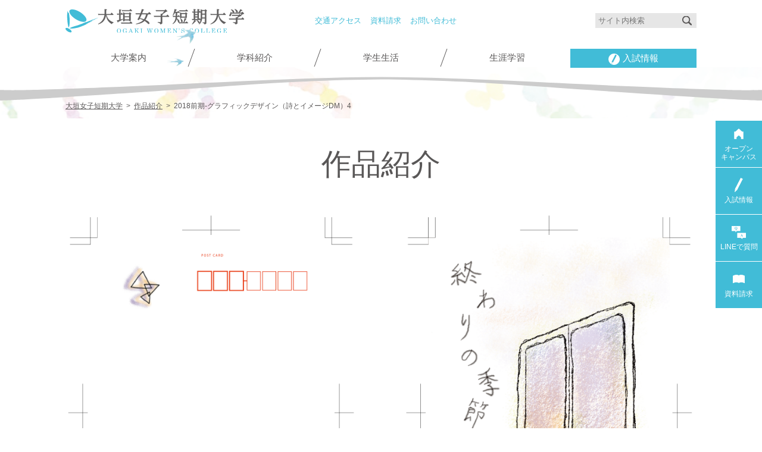

--- FILE ---
content_type: text/html; charset=UTF-8
request_url: https://www.ogaki-tandai.ac.jp/design/design-works/infomation/2018s-graphicdesign09/
body_size: 12346
content:
<!DOCTYPE HTML>
<html lang="ja">
<head>
<meta charset="UTF-8">
<meta http-equiv="X-UA-Compatible" content="IE=edge">


		<!-- All in One SEO 4.7.2 - aioseo.com -->
		<title>2018前期-グラフィックデザイン（詩とイメージDM）4 | 大垣女子短期大学</title>
		<meta name="robots" content="max-image-preview:large" />
		<link rel="canonical" href="https://www.ogaki-tandai.ac.jp/design/design-works/infomation/2018s-graphicdesign09/" />
		<meta name="generator" content="All in One SEO (AIOSEO) 4.7.2" />
		<meta property="og:locale" content="ja_JP" />
		<meta property="og:site_name" content="大垣女子短期大学 | 大垣女子短期大学公式Webサイト - 入試情報、オープンキャンパス情報、学科紹介など" />
		<meta property="og:type" content="article" />
		<meta property="og:title" content="2018前期-グラフィックデザイン（詩とイメージDM）4 | 大垣女子短期大学" />
		<meta property="og:url" content="https://www.ogaki-tandai.ac.jp/design/design-works/infomation/2018s-graphicdesign09/" />
		<meta property="article:published_time" content="2019-04-15T00:14:43+00:00" />
		<meta property="article:modified_time" content="2019-04-15T00:20:58+00:00" />
		<meta name="twitter:card" content="summary" />
		<meta name="twitter:title" content="2018前期-グラフィックデザイン（詩とイメージDM）4 | 大垣女子短期大学" />
		<meta name="google" content="nositelinkssearchbox" />
		<script type="application/ld+json" class="aioseo-schema">
			{"@context":"https:\/\/schema.org","@graph":[{"@type":"BreadcrumbList","@id":"https:\/\/www.ogaki-tandai.ac.jp\/design\/design-works\/infomation\/2018s-graphicdesign09\/#breadcrumblist","itemListElement":[{"@type":"ListItem","@id":"https:\/\/www.ogaki-tandai.ac.jp\/#listItem","position":1,"name":"\u5bb6","item":"https:\/\/www.ogaki-tandai.ac.jp\/","nextItem":"https:\/\/www.ogaki-tandai.ac.jp\/design\/design-works\/infomation\/2018s-graphicdesign09\/#listItem"},{"@type":"ListItem","@id":"https:\/\/www.ogaki-tandai.ac.jp\/design\/design-works\/infomation\/2018s-graphicdesign09\/#listItem","position":2,"name":"2018\u524d\u671f-\u30b0\u30e9\u30d5\u30a3\u30c3\u30af\u30c7\u30b6\u30a4\u30f3\uff08\u8a69\u3068\u30a4\u30e1\u30fc\u30b8DM\uff094","previousItem":"https:\/\/www.ogaki-tandai.ac.jp\/#listItem"}]},{"@type":"Organization","@id":"https:\/\/www.ogaki-tandai.ac.jp\/#organization","name":"\u5927\u57a3\u5973\u5b50\u77ed\u671f\u5927\u5b66","description":"\u5927\u57a3\u5973\u5b50\u77ed\u671f\u5927\u5b66\u516c\u5f0fWeb\u30b5\u30a4\u30c8 - \u5165\u8a66\u60c5\u5831\u3001\u30aa\u30fc\u30d7\u30f3\u30ad\u30e3\u30f3\u30d1\u30b9\u60c5\u5831\u3001\u5b66\u79d1\u7d39\u4ecb\u306a\u3069","url":"https:\/\/www.ogaki-tandai.ac.jp\/"},{"@type":"Person","@id":"https:\/\/www.ogaki-tandai.ac.jp\/author\/owcadmin\/#author","url":"https:\/\/www.ogaki-tandai.ac.jp\/author\/owcadmin\/","name":"owcadmin","image":{"@type":"ImageObject","@id":"https:\/\/www.ogaki-tandai.ac.jp\/design\/design-works\/infomation\/2018s-graphicdesign09\/#authorImage","url":"https:\/\/secure.gravatar.com\/avatar\/a265d5b83f09a26f759f09a931601b8f?s=96&d=mm&r=g","width":96,"height":96,"caption":"owcadmin"}},{"@type":"WebPage","@id":"https:\/\/www.ogaki-tandai.ac.jp\/design\/design-works\/infomation\/2018s-graphicdesign09\/#webpage","url":"https:\/\/www.ogaki-tandai.ac.jp\/design\/design-works\/infomation\/2018s-graphicdesign09\/","name":"2018\u524d\u671f-\u30b0\u30e9\u30d5\u30a3\u30c3\u30af\u30c7\u30b6\u30a4\u30f3\uff08\u8a69\u3068\u30a4\u30e1\u30fc\u30b8DM\uff094 | \u5927\u57a3\u5973\u5b50\u77ed\u671f\u5927\u5b66","inLanguage":"ja","isPartOf":{"@id":"https:\/\/www.ogaki-tandai.ac.jp\/#website"},"breadcrumb":{"@id":"https:\/\/www.ogaki-tandai.ac.jp\/design\/design-works\/infomation\/2018s-graphicdesign09\/#breadcrumblist"},"author":{"@id":"https:\/\/www.ogaki-tandai.ac.jp\/author\/owcadmin\/#author"},"creator":{"@id":"https:\/\/www.ogaki-tandai.ac.jp\/author\/owcadmin\/#author"},"image":{"@type":"ImageObject","url":"https:\/\/www.ogaki-tandai.ac.jp\/wp-content\/uploads\/2019\/04\/92d4406cb77eb4521f17310e4efae4d4.png","@id":"https:\/\/www.ogaki-tandai.ac.jp\/design\/design-works\/infomation\/2018s-graphicdesign09\/#mainImage","width":2468,"height":1564},"primaryImageOfPage":{"@id":"https:\/\/www.ogaki-tandai.ac.jp\/design\/design-works\/infomation\/2018s-graphicdesign09\/#mainImage"},"datePublished":"2019-04-15T09:14:43+09:00","dateModified":"2019-04-15T09:20:58+09:00"},{"@type":"WebSite","@id":"https:\/\/www.ogaki-tandai.ac.jp\/#website","url":"https:\/\/www.ogaki-tandai.ac.jp\/","name":"\u5927\u57a3\u5973\u5b50\u77ed\u671f\u5927\u5b66","description":"\u5927\u57a3\u5973\u5b50\u77ed\u671f\u5927\u5b66\u516c\u5f0fWeb\u30b5\u30a4\u30c8 - \u5165\u8a66\u60c5\u5831\u3001\u30aa\u30fc\u30d7\u30f3\u30ad\u30e3\u30f3\u30d1\u30b9\u60c5\u5831\u3001\u5b66\u79d1\u7d39\u4ecb\u306a\u3069","inLanguage":"ja","publisher":{"@id":"https:\/\/www.ogaki-tandai.ac.jp\/#organization"}}]}
		</script>
		<!-- All in One SEO -->

<script type="text/javascript">
/* <![CDATA[ */
window._wpemojiSettings = {"baseUrl":"https:\/\/s.w.org\/images\/core\/emoji\/15.0.3\/72x72\/","ext":".png","svgUrl":"https:\/\/s.w.org\/images\/core\/emoji\/15.0.3\/svg\/","svgExt":".svg","source":{"concatemoji":"https:\/\/www.ogaki-tandai.ac.jp\/wp-includes\/js\/wp-emoji-release.min.js?ver=6.6.4"}};
/*! This file is auto-generated */
!function(i,n){var o,s,e;function c(e){try{var t={supportTests:e,timestamp:(new Date).valueOf()};sessionStorage.setItem(o,JSON.stringify(t))}catch(e){}}function p(e,t,n){e.clearRect(0,0,e.canvas.width,e.canvas.height),e.fillText(t,0,0);var t=new Uint32Array(e.getImageData(0,0,e.canvas.width,e.canvas.height).data),r=(e.clearRect(0,0,e.canvas.width,e.canvas.height),e.fillText(n,0,0),new Uint32Array(e.getImageData(0,0,e.canvas.width,e.canvas.height).data));return t.every(function(e,t){return e===r[t]})}function u(e,t,n){switch(t){case"flag":return n(e,"\ud83c\udff3\ufe0f\u200d\u26a7\ufe0f","\ud83c\udff3\ufe0f\u200b\u26a7\ufe0f")?!1:!n(e,"\ud83c\uddfa\ud83c\uddf3","\ud83c\uddfa\u200b\ud83c\uddf3")&&!n(e,"\ud83c\udff4\udb40\udc67\udb40\udc62\udb40\udc65\udb40\udc6e\udb40\udc67\udb40\udc7f","\ud83c\udff4\u200b\udb40\udc67\u200b\udb40\udc62\u200b\udb40\udc65\u200b\udb40\udc6e\u200b\udb40\udc67\u200b\udb40\udc7f");case"emoji":return!n(e,"\ud83d\udc26\u200d\u2b1b","\ud83d\udc26\u200b\u2b1b")}return!1}function f(e,t,n){var r="undefined"!=typeof WorkerGlobalScope&&self instanceof WorkerGlobalScope?new OffscreenCanvas(300,150):i.createElement("canvas"),a=r.getContext("2d",{willReadFrequently:!0}),o=(a.textBaseline="top",a.font="600 32px Arial",{});return e.forEach(function(e){o[e]=t(a,e,n)}),o}function t(e){var t=i.createElement("script");t.src=e,t.defer=!0,i.head.appendChild(t)}"undefined"!=typeof Promise&&(o="wpEmojiSettingsSupports",s=["flag","emoji"],n.supports={everything:!0,everythingExceptFlag:!0},e=new Promise(function(e){i.addEventListener("DOMContentLoaded",e,{once:!0})}),new Promise(function(t){var n=function(){try{var e=JSON.parse(sessionStorage.getItem(o));if("object"==typeof e&&"number"==typeof e.timestamp&&(new Date).valueOf()<e.timestamp+604800&&"object"==typeof e.supportTests)return e.supportTests}catch(e){}return null}();if(!n){if("undefined"!=typeof Worker&&"undefined"!=typeof OffscreenCanvas&&"undefined"!=typeof URL&&URL.createObjectURL&&"undefined"!=typeof Blob)try{var e="postMessage("+f.toString()+"("+[JSON.stringify(s),u.toString(),p.toString()].join(",")+"));",r=new Blob([e],{type:"text/javascript"}),a=new Worker(URL.createObjectURL(r),{name:"wpTestEmojiSupports"});return void(a.onmessage=function(e){c(n=e.data),a.terminate(),t(n)})}catch(e){}c(n=f(s,u,p))}t(n)}).then(function(e){for(var t in e)n.supports[t]=e[t],n.supports.everything=n.supports.everything&&n.supports[t],"flag"!==t&&(n.supports.everythingExceptFlag=n.supports.everythingExceptFlag&&n.supports[t]);n.supports.everythingExceptFlag=n.supports.everythingExceptFlag&&!n.supports.flag,n.DOMReady=!1,n.readyCallback=function(){n.DOMReady=!0}}).then(function(){return e}).then(function(){var e;n.supports.everything||(n.readyCallback(),(e=n.source||{}).concatemoji?t(e.concatemoji):e.wpemoji&&e.twemoji&&(t(e.twemoji),t(e.wpemoji)))}))}((window,document),window._wpemojiSettings);
/* ]]> */
</script>
<style id='wp-emoji-styles-inline-css' type='text/css'>

	img.wp-smiley, img.emoji {
		display: inline !important;
		border: none !important;
		box-shadow: none !important;
		height: 1em !important;
		width: 1em !important;
		margin: 0 0.07em !important;
		vertical-align: -0.1em !important;
		background: none !important;
		padding: 0 !important;
	}
</style>
<link rel='stylesheet' id='wp-block-library-css' href='https://www.ogaki-tandai.ac.jp/wp-includes/css/dist/block-library/style.min.css?ver=6.6.4' type='text/css' media='all' />
<style id='classic-theme-styles-inline-css' type='text/css'>
/*! This file is auto-generated */
.wp-block-button__link{color:#fff;background-color:#32373c;border-radius:9999px;box-shadow:none;text-decoration:none;padding:calc(.667em + 2px) calc(1.333em + 2px);font-size:1.125em}.wp-block-file__button{background:#32373c;color:#fff;text-decoration:none}
</style>
<style id='global-styles-inline-css' type='text/css'>
:root{--wp--preset--aspect-ratio--square: 1;--wp--preset--aspect-ratio--4-3: 4/3;--wp--preset--aspect-ratio--3-4: 3/4;--wp--preset--aspect-ratio--3-2: 3/2;--wp--preset--aspect-ratio--2-3: 2/3;--wp--preset--aspect-ratio--16-9: 16/9;--wp--preset--aspect-ratio--9-16: 9/16;--wp--preset--color--black: #000000;--wp--preset--color--cyan-bluish-gray: #abb8c3;--wp--preset--color--white: #ffffff;--wp--preset--color--pale-pink: #f78da7;--wp--preset--color--vivid-red: #cf2e2e;--wp--preset--color--luminous-vivid-orange: #ff6900;--wp--preset--color--luminous-vivid-amber: #fcb900;--wp--preset--color--light-green-cyan: #7bdcb5;--wp--preset--color--vivid-green-cyan: #00d084;--wp--preset--color--pale-cyan-blue: #8ed1fc;--wp--preset--color--vivid-cyan-blue: #0693e3;--wp--preset--color--vivid-purple: #9b51e0;--wp--preset--gradient--vivid-cyan-blue-to-vivid-purple: linear-gradient(135deg,rgba(6,147,227,1) 0%,rgb(155,81,224) 100%);--wp--preset--gradient--light-green-cyan-to-vivid-green-cyan: linear-gradient(135deg,rgb(122,220,180) 0%,rgb(0,208,130) 100%);--wp--preset--gradient--luminous-vivid-amber-to-luminous-vivid-orange: linear-gradient(135deg,rgba(252,185,0,1) 0%,rgba(255,105,0,1) 100%);--wp--preset--gradient--luminous-vivid-orange-to-vivid-red: linear-gradient(135deg,rgba(255,105,0,1) 0%,rgb(207,46,46) 100%);--wp--preset--gradient--very-light-gray-to-cyan-bluish-gray: linear-gradient(135deg,rgb(238,238,238) 0%,rgb(169,184,195) 100%);--wp--preset--gradient--cool-to-warm-spectrum: linear-gradient(135deg,rgb(74,234,220) 0%,rgb(151,120,209) 20%,rgb(207,42,186) 40%,rgb(238,44,130) 60%,rgb(251,105,98) 80%,rgb(254,248,76) 100%);--wp--preset--gradient--blush-light-purple: linear-gradient(135deg,rgb(255,206,236) 0%,rgb(152,150,240) 100%);--wp--preset--gradient--blush-bordeaux: linear-gradient(135deg,rgb(254,205,165) 0%,rgb(254,45,45) 50%,rgb(107,0,62) 100%);--wp--preset--gradient--luminous-dusk: linear-gradient(135deg,rgb(255,203,112) 0%,rgb(199,81,192) 50%,rgb(65,88,208) 100%);--wp--preset--gradient--pale-ocean: linear-gradient(135deg,rgb(255,245,203) 0%,rgb(182,227,212) 50%,rgb(51,167,181) 100%);--wp--preset--gradient--electric-grass: linear-gradient(135deg,rgb(202,248,128) 0%,rgb(113,206,126) 100%);--wp--preset--gradient--midnight: linear-gradient(135deg,rgb(2,3,129) 0%,rgb(40,116,252) 100%);--wp--preset--font-size--small: 13px;--wp--preset--font-size--medium: 20px;--wp--preset--font-size--large: 36px;--wp--preset--font-size--x-large: 42px;--wp--preset--spacing--20: 0.44rem;--wp--preset--spacing--30: 0.67rem;--wp--preset--spacing--40: 1rem;--wp--preset--spacing--50: 1.5rem;--wp--preset--spacing--60: 2.25rem;--wp--preset--spacing--70: 3.38rem;--wp--preset--spacing--80: 5.06rem;--wp--preset--shadow--natural: 6px 6px 9px rgba(0, 0, 0, 0.2);--wp--preset--shadow--deep: 12px 12px 50px rgba(0, 0, 0, 0.4);--wp--preset--shadow--sharp: 6px 6px 0px rgba(0, 0, 0, 0.2);--wp--preset--shadow--outlined: 6px 6px 0px -3px rgba(255, 255, 255, 1), 6px 6px rgba(0, 0, 0, 1);--wp--preset--shadow--crisp: 6px 6px 0px rgba(0, 0, 0, 1);}:where(.is-layout-flex){gap: 0.5em;}:where(.is-layout-grid){gap: 0.5em;}body .is-layout-flex{display: flex;}.is-layout-flex{flex-wrap: wrap;align-items: center;}.is-layout-flex > :is(*, div){margin: 0;}body .is-layout-grid{display: grid;}.is-layout-grid > :is(*, div){margin: 0;}:where(.wp-block-columns.is-layout-flex){gap: 2em;}:where(.wp-block-columns.is-layout-grid){gap: 2em;}:where(.wp-block-post-template.is-layout-flex){gap: 1.25em;}:where(.wp-block-post-template.is-layout-grid){gap: 1.25em;}.has-black-color{color: var(--wp--preset--color--black) !important;}.has-cyan-bluish-gray-color{color: var(--wp--preset--color--cyan-bluish-gray) !important;}.has-white-color{color: var(--wp--preset--color--white) !important;}.has-pale-pink-color{color: var(--wp--preset--color--pale-pink) !important;}.has-vivid-red-color{color: var(--wp--preset--color--vivid-red) !important;}.has-luminous-vivid-orange-color{color: var(--wp--preset--color--luminous-vivid-orange) !important;}.has-luminous-vivid-amber-color{color: var(--wp--preset--color--luminous-vivid-amber) !important;}.has-light-green-cyan-color{color: var(--wp--preset--color--light-green-cyan) !important;}.has-vivid-green-cyan-color{color: var(--wp--preset--color--vivid-green-cyan) !important;}.has-pale-cyan-blue-color{color: var(--wp--preset--color--pale-cyan-blue) !important;}.has-vivid-cyan-blue-color{color: var(--wp--preset--color--vivid-cyan-blue) !important;}.has-vivid-purple-color{color: var(--wp--preset--color--vivid-purple) !important;}.has-black-background-color{background-color: var(--wp--preset--color--black) !important;}.has-cyan-bluish-gray-background-color{background-color: var(--wp--preset--color--cyan-bluish-gray) !important;}.has-white-background-color{background-color: var(--wp--preset--color--white) !important;}.has-pale-pink-background-color{background-color: var(--wp--preset--color--pale-pink) !important;}.has-vivid-red-background-color{background-color: var(--wp--preset--color--vivid-red) !important;}.has-luminous-vivid-orange-background-color{background-color: var(--wp--preset--color--luminous-vivid-orange) !important;}.has-luminous-vivid-amber-background-color{background-color: var(--wp--preset--color--luminous-vivid-amber) !important;}.has-light-green-cyan-background-color{background-color: var(--wp--preset--color--light-green-cyan) !important;}.has-vivid-green-cyan-background-color{background-color: var(--wp--preset--color--vivid-green-cyan) !important;}.has-pale-cyan-blue-background-color{background-color: var(--wp--preset--color--pale-cyan-blue) !important;}.has-vivid-cyan-blue-background-color{background-color: var(--wp--preset--color--vivid-cyan-blue) !important;}.has-vivid-purple-background-color{background-color: var(--wp--preset--color--vivid-purple) !important;}.has-black-border-color{border-color: var(--wp--preset--color--black) !important;}.has-cyan-bluish-gray-border-color{border-color: var(--wp--preset--color--cyan-bluish-gray) !important;}.has-white-border-color{border-color: var(--wp--preset--color--white) !important;}.has-pale-pink-border-color{border-color: var(--wp--preset--color--pale-pink) !important;}.has-vivid-red-border-color{border-color: var(--wp--preset--color--vivid-red) !important;}.has-luminous-vivid-orange-border-color{border-color: var(--wp--preset--color--luminous-vivid-orange) !important;}.has-luminous-vivid-amber-border-color{border-color: var(--wp--preset--color--luminous-vivid-amber) !important;}.has-light-green-cyan-border-color{border-color: var(--wp--preset--color--light-green-cyan) !important;}.has-vivid-green-cyan-border-color{border-color: var(--wp--preset--color--vivid-green-cyan) !important;}.has-pale-cyan-blue-border-color{border-color: var(--wp--preset--color--pale-cyan-blue) !important;}.has-vivid-cyan-blue-border-color{border-color: var(--wp--preset--color--vivid-cyan-blue) !important;}.has-vivid-purple-border-color{border-color: var(--wp--preset--color--vivid-purple) !important;}.has-vivid-cyan-blue-to-vivid-purple-gradient-background{background: var(--wp--preset--gradient--vivid-cyan-blue-to-vivid-purple) !important;}.has-light-green-cyan-to-vivid-green-cyan-gradient-background{background: var(--wp--preset--gradient--light-green-cyan-to-vivid-green-cyan) !important;}.has-luminous-vivid-amber-to-luminous-vivid-orange-gradient-background{background: var(--wp--preset--gradient--luminous-vivid-amber-to-luminous-vivid-orange) !important;}.has-luminous-vivid-orange-to-vivid-red-gradient-background{background: var(--wp--preset--gradient--luminous-vivid-orange-to-vivid-red) !important;}.has-very-light-gray-to-cyan-bluish-gray-gradient-background{background: var(--wp--preset--gradient--very-light-gray-to-cyan-bluish-gray) !important;}.has-cool-to-warm-spectrum-gradient-background{background: var(--wp--preset--gradient--cool-to-warm-spectrum) !important;}.has-blush-light-purple-gradient-background{background: var(--wp--preset--gradient--blush-light-purple) !important;}.has-blush-bordeaux-gradient-background{background: var(--wp--preset--gradient--blush-bordeaux) !important;}.has-luminous-dusk-gradient-background{background: var(--wp--preset--gradient--luminous-dusk) !important;}.has-pale-ocean-gradient-background{background: var(--wp--preset--gradient--pale-ocean) !important;}.has-electric-grass-gradient-background{background: var(--wp--preset--gradient--electric-grass) !important;}.has-midnight-gradient-background{background: var(--wp--preset--gradient--midnight) !important;}.has-small-font-size{font-size: var(--wp--preset--font-size--small) !important;}.has-medium-font-size{font-size: var(--wp--preset--font-size--medium) !important;}.has-large-font-size{font-size: var(--wp--preset--font-size--large) !important;}.has-x-large-font-size{font-size: var(--wp--preset--font-size--x-large) !important;}
:where(.wp-block-post-template.is-layout-flex){gap: 1.25em;}:where(.wp-block-post-template.is-layout-grid){gap: 1.25em;}
:where(.wp-block-columns.is-layout-flex){gap: 2em;}:where(.wp-block-columns.is-layout-grid){gap: 2em;}
:root :where(.wp-block-pullquote){font-size: 1.5em;line-height: 1.6;}
</style>
<link rel='stylesheet' id='slimbox2-css' href='https://www.ogaki-tandai.ac.jp/wp-content/plugins/wp-slimbox2/css/slimbox2.css?ver=1.1' type='text/css' media='screen' />
<script type="text/javascript" src="https://www.ogaki-tandai.ac.jp/wp-includes/js/jquery/jquery.min.js?ver=3.7.1" id="jquery-core-js"></script>
<script type="text/javascript" src="https://www.ogaki-tandai.ac.jp/wp-includes/js/jquery/jquery-migrate.min.js?ver=3.4.1" id="jquery-migrate-js"></script>
<script type="text/javascript" src="https://www.ogaki-tandai.ac.jp/wp-content/themes/owc/js/jquery-1.12.3.min.js?ver=4.1.2" id="jq-js"></script>
<script type="text/javascript" src="https://www.ogaki-tandai.ac.jp/wp-content/plugins/wp-slimbox2/javascript/slimbox2.js?ver=2.04" id="slimbox2-js"></script>
<script type="text/javascript" id="slimbox2_autoload-js-extra">
/* <![CDATA[ */
var slimbox2_options = {"autoload":"","overlayColor":"#000000","loop":"","overlayOpacity":"0.8","overlayFadeDuration":"400","resizeDuration":"400","resizeEasing":"swing","initialWidth":"250","initialHeight":"250","imageFadeDuration":"400","captionAnimationDuration":"400","caption":"el.title || el.firstChild.alt || el.firstChild.title || el.href || el.href","url":"1","selector":"div.entry-content, div.gallery, div.entry, div.post, div#page, body","counterText":"Image {x} of {y}","closeKeys":"27,88,67","previousKeys":"37,80","nextKeys":"39,78","prev":"https:\/\/www.ogaki-tandai.ac.jp\/wp-content\/plugins\/wp-slimbox2\/images\/default\/prevlabel.gif","next":"https:\/\/www.ogaki-tandai.ac.jp\/wp-content\/plugins\/wp-slimbox2\/images\/default\/nextlabel.gif","close":"https:\/\/www.ogaki-tandai.ac.jp\/wp-content\/plugins\/wp-slimbox2\/images\/default\/closelabel.gif","picasaweb":"","flickr":"","mobile":""};
/* ]]> */
</script>
<script type="text/javascript" src="https://www.ogaki-tandai.ac.jp/wp-content/plugins/wp-slimbox2/javascript/slimbox2_autoload.js?ver=1.0.4b" id="slimbox2_autoload-js"></script>
<link rel="https://api.w.org/" href="https://www.ogaki-tandai.ac.jp/wp-json/" /><link rel="alternate" title="JSON" type="application/json" href="https://www.ogaki-tandai.ac.jp/wp-json/wp/v2/work/9992" /><link rel="EditURI" type="application/rsd+xml" title="RSD" href="https://www.ogaki-tandai.ac.jp/xmlrpc.php?rsd" />
<link rel='shortlink' href='https://www.ogaki-tandai.ac.jp/?p=9992' />
<link rel="alternate" title="oEmbed (JSON)" type="application/json+oembed" href="https://www.ogaki-tandai.ac.jp/wp-json/oembed/1.0/embed?url=https%3A%2F%2Fwww.ogaki-tandai.ac.jp%2Fdesign%2Fdesign-works%2Finfomation%2F2018s-graphicdesign09%2F" />
<link rel="alternate" title="oEmbed (XML)" type="text/xml+oembed" href="https://www.ogaki-tandai.ac.jp/wp-json/oembed/1.0/embed?url=https%3A%2F%2Fwww.ogaki-tandai.ac.jp%2Fdesign%2Fdesign-works%2Finfomation%2F2018s-graphicdesign09%2F&#038;format=xml" />
        <!-- Copyright protection script -->
        <meta http-equiv="imagetoolbar" content="no">
        <script>
            /*<![CDATA[*/
            document.oncontextmenu = function () {
                return false;
            };
            /*]]>*/
        </script>
        <script type="text/javascript">
            /*<![CDATA[*/
            document.onselectstart = function () {
                event = event || window.event;
                var custom_input = event.target || event.srcElement;

                if (custom_input.type !== "text" && custom_input.type !== "textarea" && custom_input.type !== "password") {
                    return false;
                } else {
                    return true;
                }

            };
            if (window.sidebar) {
                document.onmousedown = function (e) {
                    var obj = e.target;
                    if (obj.tagName.toUpperCase() === 'SELECT'
                        || obj.tagName.toUpperCase() === "INPUT"
                        || obj.tagName.toUpperCase() === "TEXTAREA"
                        || obj.tagName.toUpperCase() === "PASSWORD") {
                        return true;
                    } else {
                        return false;
                    }
                };
            }
            window.onload = function () {
                document.body.style.webkitTouchCallout = 'none';
                document.body.style.KhtmlUserSelect = 'none';
            }
            /*]]>*/
        </script>
        <script type="text/javascript">
            /*<![CDATA[*/
            if (parent.frames.length > 0) {
                top.location.replace(document.location);
            }
            /*]]>*/
        </script>
        <script>
            /*<![CDATA[*/
            document.ondragstart = function () {
                return false;
            };
            /*]]>*/
        </script>
        <style type="text/css">

            * {
                -webkit-touch-callout: none;
                -webkit-user-select: none;
                -moz-user-select: none;
                user-select: none;
            }

            img {
                -webkit-touch-callout: none;
                -webkit-user-select: none;
                -moz-user-select: none;
                user-select: none;
            }

            input, textarea, select {
	            -webkit-user-select: auto;
            }

        </style>
        <!-- End Copyright protection script -->

        <!-- Source hidden -->

        <link rel="icon" href="https://www.ogaki-tandai.ac.jp/wp-content/uploads/2020/04/cropped-favicon-2-32x32.png" sizes="32x32" />
<link rel="icon" href="https://www.ogaki-tandai.ac.jp/wp-content/uploads/2020/04/cropped-favicon-2-192x192.png" sizes="192x192" />
<link rel="apple-touch-icon" href="https://www.ogaki-tandai.ac.jp/wp-content/uploads/2020/04/cropped-favicon-2-180x180.png" />
<meta name="msapplication-TileImage" content="https://www.ogaki-tandai.ac.jp/wp-content/uploads/2020/04/cropped-favicon-2-270x270.png" />
<meta name="viewport" content="width=device-width, maximum-scale=1.0, user-scalable=yes">
<meta name="title" content="2018前期-グラフィックデザイン（詩とイメージDM）4 | 大垣女子短期大学大垣女子短期大学">
<meta name="keywords" content="幼児教育学科,音楽総合学科,デザイン美術学科,歯科衛生学科">
<meta name="author" content="大垣女子短期大学">
<meta name="copyright" content="Copyright (c) 2009 大垣女子短期大学 All Rights Reserved.">
<meta name="format-detection" content="telephone=no">
<meta property="og:type" content="blog"><meta property="og:description" content="">
<meta property="og:title" content="2018前期-グラフィックデザイン（詩とイメージDM）4">
<meta property="og:url" content="https://www.ogaki-tandai.ac.jp/design/design-works/infomation/2018s-graphicdesign09/">
<meta property="og:image" content="https://www.ogaki-tandai.ac.jp/wp-content/uploads/2019/04/92d4406cb77eb4521f17310e4efae4d4.png">
<meta property="og:site_name" content="大垣女子短期大学">
<meta property="og:locale" content="ja_JP">
<link rel="stylesheet" href="https://www.ogaki-tandai.ac.jp/wp-content/themes/owc/css/style.css">
<link rel="stylesheet" href="https://www.ogaki-tandai.ac.jp/wp-content/themes/owc/css/media.css">
<link rel="stylesheet" href="https://www.ogaki-tandai.ac.jp/wp-content/themes/owc/css/font-awesome.min.css">

<!-- Google Tag Manager -->
<script>(function(w,d,s,l,i){w[l]=w[l]||[];w[l].push({'gtm.start':
new Date().getTime(),event:'gtm.js'});var f=d.getElementsByTagName(s)[0],
j=d.createElement(s),dl=l!='dataLayer'?'&l='+l:'';j.async=true;j.src=
'https://www.googletagmanager.com/gtm.js?id='+i+dl;f.parentNode.insertBefore(j,f);
})(window,document,'script','dataLayer','GTM-NTQTZCF');</script>
<!-- End Google Tag Manager -->
</head>

<body>
<!-- Google Tag Manager (noscript) -->
<noscript><iframe src="https://www.googletagmanager.com/ns.html?id=GTM-NTQTZCF"
height="0" width="0" style="display:none;visibility:hidden"></iframe></noscript>
<!-- End Google Tag Manager (noscript) -->

<div id="wrapper">
	<header class="main-header">
		<div class="inner cf">
			<h1><a href="https://www.ogaki-tandai.ac.jp"><img src="https://www.ogaki-tandai.ac.jp/wp-content/themes/owc/img/common/logo.svg" alt="大垣女子短期大学"><span>大垣女子短期大学</span></a></h1>
			<div id="bird-box">
				<figure id="bird1"><img src="https://www.ogaki-tandai.ac.jp/wp-content/themes/owc/img/common/bird1.png" alt="鳥"></figure>
				<figure id="bird2"><img src="https://www.ogaki-tandai.ac.jp/wp-content/themes/owc/img/common/bird2.png" alt="鳥"></figure>
			</div>
			<ul id="sub-nav" class="cf">
				<li><a href="https://www.ogaki-tandai.ac.jp/guide/access/">交通アクセス</a></li>
				<li><a href="https://www.school-go.info/5c1lfmi/ogakijyotan/form.php?fno=1&fsno=1&openExternalBrowser=1">資料請求</a></li>
				<li><a href="https://www.ogaki-tandai.ac.jp/contact/">お問い合わせ</a></li>
			</ul>
			<ul id="user-panel" class="cf">
				<li>
					<form role="search" method="get" id="searchform" action="https://www.ogaki-tandai.ac.jp" >
						<input type="search" placeholder="サイト内検索" value="" name="s" class="s">
						<button type="submit" class="searchsubmit"><img src="https://www.ogaki-tandai.ac.jp/wp-content/themes/owc/img/common/icon-search.svg" alt="検索"></button>
					</form>
				</li>
			</ul>
			<nav>
				<ul class="cf">
					<li>
						<a href="https://www.ogaki-tandai.ac.jp/guide/">大学案内</a>
						<ul class="inner-navigation cf">
							<li><a href="https://www.ogaki-tandai.ac.jp/guide/"><i class="fa fa-caret-right" aria-hidden="true"></i>大垣女子短期大学について</a></li>
							<li><a href="https://www.ogaki-tandai.ac.jp/guide/announcing/"><i class="fa fa-caret-right" aria-hidden="true"></i>大学の広報</a></li>
							<li><a href="https://www.ogaki-tandai.ac.jp/guide/education/"><i class="fa fa-caret-right" aria-hidden="true"></i>大学情報の公表</a></li>
							<li><a href="https://www.ogaki-tandai.ac.jp/guide/evaluation/"><i class="fa fa-caret-right" aria-hidden="true"></i>認証評価</a></li>
							<li><a href="https://www.ogaki-tandai.ac.jp/guide/donation/"><i class="fa fa-caret-right" aria-hidden="true"></i>大学への寄付について</a></li>
							<li><a href="https://www.ogaki-tandai.ac.jp/guide/29h2995/"><i class="fa fa-caret-right" aria-hidden="true"></i>事業報告</a></li>
							<li><a href="https://www.ogaki-tandai.ac.jp/guide/about/"><i class="fa fa-caret-right" aria-hidden="true"></i>総合教育センター</a></li>
							<li><a href="https://www.ogaki-tandai.ac.jp/guide/ir_center/"><i class="fa fa-caret-right" aria-hidden="true"></i>IRセンター</a></li>
							<li><a href="https://www.ogaki-tandai.ac.jp/guide/mdash/"><i class="fa fa-caret-right" aria-hidden="true"></i>OWCデータサイエンス・AIリテラシープログラム</a></li>
						</ul>
					</li>
					<li>
						<a href="https://www.ogaki-tandai.ac.jp/subjects/">学科紹介</a>
						<ul class="inner-navigation cf">
							<li><a href="https://www.ogaki-tandai.ac.jp/child/"><i class="fa fa-caret-right" aria-hidden="true"></i>幼児教育学科</a></li>
							<li><a href="https://www.ogaki-tandai.ac.jp/design/"><i class="fa fa-caret-right" aria-hidden="true"></i>デザイン美術学科</a></li>
							<li><a href="https://www.ogaki-tandai.ac.jp/music/"><i class="fa fa-caret-right" aria-hidden="true"></i>音楽総合学科</a></li>
							<li><a href="https://www.ogaki-tandai.ac.jp/dental/"><i class="fa fa-caret-right" aria-hidden="true"></i>歯科衛生学科</a></li>
						</ul>
					</li>
					<li>
						<a href="https://www.ogaki-tandai.ac.jp/life/">学生生活</a>
						<ul class="inner-navigation cf">
							<li><a href="https://www.ogaki-tandai.ac.jp/life/life-kyuko/"><i class="fa fa-caret-right" aria-hidden="true"></i>休講情報</a></li>
							<li><a href="https://portal.ogaki-tandai.ac.jp/student/" target="_blank"><i class="fa fa-caret-right" aria-hidden="true"></i>学生ポータル</a></li>
							<li><a href="https://www.ogaki-tandai.ac.jp/guide/tree/"><i class="fa fa-caret-right" aria-hidden="true"></i>カリキュラムマップ・ツリー</a></li>
							<li><a href="https://www.ogaki-tandai.ac.jp/guide/course-numbering/"><i class="fa fa-caret-right" aria-hidden="true"></i>科目ナンバリング</a></li>
							<li><a href="https://www.ogaki-tandai.ac.jp/guide/syllabus/" target="_blank"><i class="fa fa-caret-right" aria-hidden="true"></i>シラバス</a></li>
							<li><a href="https://www.ogaki-tandai.ac.jp/biblioteca/"><i class="fa fa-caret-right" aria-hidden="true"></i>図書館</a></li>
							<li><a href="https://www.ogaki-tandai.ac.jp/life/life-event/"><i class="fa fa-caret-right" aria-hidden="true"></i>学年暦</a></li>
							<li><a href="https://www.ogaki-tandai.ac.jp/life/recruit/"><i class="fa fa-caret-right" aria-hidden="true"></i>就職支援情報</a></li>
							<li><a href="https://www.ogaki-tandai.ac.jp/life/life-consultation/"><i class="fa fa-caret-right" aria-hidden="true"></i>学生相談室</a></li>
							<li><a href="https://www.ogaki-tandai.ac.jp/life/life-club/"><i class="fa fa-caret-right" aria-hidden="true"></i>クラブ・サークル</a></li>
							<li><a href="https://www.ogaki-tandai.ac.jp/life/life-living/"><i class="fa fa-caret-right" aria-hidden="true"></i>下宿先の紹介</a></li>
							<li><a href="https://www.ogaki-tandai.ac.jp/life/life-earthquake/"><i class="fa fa-caret-right" aria-hidden="true"></i>緊急時の対応について</a></li>
							<li><a href="https://www.ogaki-tandai.ac.jp/life/life-regulations/"><i class="fa fa-caret-right" aria-hidden="true"></i>学則・諸規程</a></li>
							<li><a href="https://www.ogaki-tandai.ac.jp/life/message/"><i class="fa fa-caret-right" aria-hidden="true"></i>学生向け連絡</a></li>
							<li><a href="https://www.ogaki-tandai.ac.jp/life/documents/"><i class="fa fa-caret-right" aria-hidden="true"></i>手続き書類</a></li>
						</ul>
					</li>
					<li>
						<a href="https://www.ogaki-tandai.ac.jp/lifelog/">生涯学習</a>
						<ul class="inner-navigation cf">
							<li><a href="https://www.ogaki-tandai.ac.jp/lifelog/publish/"><i class="fa fa-caret-right" aria-hidden="true"></i>公開講座</a></li>
							<li><a href="https://www.ogaki-tandai.ac.jp/lifelog/delivery/"><i class="fa fa-caret-right" aria-hidden="true"></i>出前講座</a></li>
							<li><a href="https://www.ogaki-tandai.ac.jp/lifelog/subject/"><i class="fa fa-caret-right" aria-hidden="true"></i>科目等履修生</a></li>
							<li><a href="https://www.ogaki-tandai.ac.jp/entrance/entrance-outline/"><i class="fa fa-caret-right" aria-hidden="true"></i>社会人入試</a></li>
							<li><a href="https://www.ogaki-tandai.ac.jp//lifelog/bp/"><i class="fa fa-caret-right" aria-hidden="true"></i>履修証明プログラム</a></li>
						</ul>
					</li>
					<li><a href="https://www.ogaki-tandai.ac.jp/entrance/"><img src="https://www.ogaki-tandai.ac.jp/wp-content/themes/owc/img/common/icon-pen.svg" alt="入試アイコン">入試情報</a></li>
				</ul>
			</nav>
			<div id="sp-menu">
				<div id="hamburger">
					<span></span>
					<span></span>
					<span></span>
				</div>
			</div>
		</div>
	</header>

	<div id="contents-wrapper">
		<div id="header-default" class="pankz-wrap">
			<p>
			<!-- Breadcrumb NavXT 7.3.1 -->
<span property="itemListElement" typeof="ListItem"><a property="item" typeof="WebPage" title="大垣女子短期大学へ移動" href="https://www.ogaki-tandai.ac.jp"><span property="name">大垣女子短期大学</span></a><meta property="position" content="1"></span>&nbsp;&nbsp;&gt;&nbsp;&nbsp;<span property="itemListElement" typeof="ListItem"><a property="item" typeof="WebPage" title="作品紹介." href="https://www.ogaki-tandai.ac.jp/design/design-works/"><span property="name">作品紹介</span></a><meta property="position" content="2"></span>&nbsp;&nbsp;&gt;&nbsp;&nbsp;<span class="post post-work current-item">2018前期-グラフィックデザイン（詩とイメージDM）4</span>				</p>
		</div>
	
<style type="text/css">
fieldset {
	border: none;
	padding: 0;
	margin: 2em auto;
	text-align: center;
}
.radio-inline__input {
  clip: rect(1px, 1px, 1px, 1px);
  position: absolute !important;
}
.radio-inline__label {
  display: inline-block;
  padding: 0.5rem 1rem;
  margin-right: 18px;
  border-radius: 3px;
  transition: all .2s;
}
.radio-inline__input:checked + .radio-inline__label {
  background: #64BAD3;
  color: #fff;
}

#work-wrapper {
  position: relative;
  z-index: 1;
}
#work-wrapper #work-box article {
	padding: 3%;
}
#work-wrapper #work-box article h3 {
  color: #1A1A1A;
  text-decoration: underline;
  font-weight: bold;
}
#work-wrapper #work-box {
  margin-right: -1.2%;
  margin-bottom: 1%;
  border-bottom: solid 1px #ccc;
  display: -webkit-box;
  display: -moz-box;
  display: -ms-flexbox;
  display: -webkit-flex;
  display: -moz-flex;
  display: -ms-flex;
  display: -o-flex;
  display: flex;
  -webkit-flex-wrap: wrap;
  -moz-flex-wrap: wrap;
  -ms-flex-wrap: wrap;
  -o-flex-wrap: wrap;
  flex-wrap: wrap;
}
#work-wrapper #work-box article {
  margin: 0 1.2% 20px 0;
  max-height: 400px;
  width: 32.07547%;
  position: relative;
  z-index: 4;
}
#work-wrapper #work-box article figure {
  margin-bottom: 3%;
  text-align: center;
}
#work-wrapper #work-box img:hover {
	opacity: 0.7;
}
.mainimg img {
	width: 100%;
}
.classname {
	margin: 30px auto 10px;
	font-size: 20px;
	font-weight: bold;
}
.videowrapper {
  margin: 0 auto;
  position: relative;
  width: 80%;
}
#video {
	width: 100%;
}
@media screen and (max-width:480px) {
	.videowrapper {
	  width: 100%;
	}
}
</style>

<main role="main">
	<section id="work-wrapper" class="inner common-wrapper">

		<h2>作品紹介</h2>
		
		<div id="work-single" class="cf">

					
			<main role="main">
									<figure class="mainimg"><img src="https://www.ogaki-tandai.ac.jp/wp-content/uploads/2019/04/92d4406cb77eb4521f17310e4efae4d4.png" alt="2018前期-グラフィックデザイン（詩とイメージDM）4"></figure>
				
				<p class="classname">グラフィックデザイン（詩とイメージDM）</p>
				#2018　#デザイン　			</main>

				


		</div>

		<div id="pagenation">
			<div>
				<ul id="page-pn">
					<li class="prev"><a href="https://www.ogaki-tandai.ac.jp/design/design-works/infomation/2018s-graphicdesign08/" rel="prev">PREV</a></li>
					<li class="next"><a href="https://www.ogaki-tandai.ac.jp/design/design-works/infomation/2018%ef%bd%86-challengekomamanga01/" rel="next">NEXT</a></li>
				</ul>
			</div>
		</div>

	</section>

</main>



		<div class="branch">
			<div class="inner">
				<ul class="branch-list">
					<li><a href="https://www.ogaki-tandai.ac.jp/guide/about/"><img src="https://www.ogaki-tandai.ac.jp/wp-content/themes/owc/img/common/branch/img1.jpg" alt="総合教育センター"><span>総合教育センター</span></a></li>
					<li><a href="https://www.ogaki-tandai.ac.jp/biblioteca/"><img src="https://www.ogaki-tandai.ac.jp/wp-content/themes/owc/img/common/branch/img2.jpg" alt="図書館"><span>図書館</span></a></li>
					<li><a href="https://www.ogaki-tandai.ac.jp/life/syllabus/" target="_blank"><img src="https://www.ogaki-tandai.ac.jp/wp-content/themes/owc/img/common/branch/img3.jpg" alt="2016年度シラバス"><span>シラバス</span></a></li>
					<li><a href="https://www.ogaki-tandai.ac.jp/area/salon/"><img src="https://www.ogaki-tandai.ac.jp/wp-content/themes/owc/img/common/branch/img4.jpg" alt="子育てサロンぷっぷぁ"><span>子育てサロン<em>ぷっぷぁ</em></span></a></li>
					<li><a href="https://portal.ogaki-tandai.ac.jp/student/" target="_blank"><img src="https://www.ogaki-tandai.ac.jp/wp-content/themes/owc/img/common/branch/img5.jpg" alt="学生ポータル"><span>学生ポータル</span></a></li>
					<li><a href="https://www.ogaki-tandai.ac.jp/wp-content/uploads/2025/05/20250519_bus.pdf" target="_blank"><img src="https://www.ogaki-tandai.ac.jp/wp-content/themes/owc/img/common/branch/img8.jpg" alt="通学用路線バス"><span>通学用路線バス</span></a></li>
					<li><a href="https://www.ogaki-tandai.ac.jp/guide/donation/"><img src="https://www.ogaki-tandai.ac.jp/wp-content/themes/owc/img/common/branch/img6.jpg" alt="寄付について"><span>寄付について</span></a></li>
					<li class="branch-txt-only branch-txt-only-primary"><a href="https://www.ogaki-tandai.ac.jp/contact/">お問い合わせ</a></li>
					<li class="branch-txt-only"><a href="https://www.ogaki-tandai.ac.jp/saiyo-index/">採用情報</a></li>
					<li class="branch-txt-only branch-txt-only-primary"><a href="https://osg.gku.ac.jp/" target="_blank">学校法人 大垣総合学園</a></li>
					<li class="branch-img-only"><a href="https://www.gku.ac.jp/" target="_blank"><img src="https://www.ogaki-tandai.ac.jp/wp-content/themes/owc/img/common/branch/img7.png" alt="岐阜協立大学"></a></li>
				</ul>
			</div>
		</div>
		<div class="sns">
			<div class="inner">
				<ul class="sns-list">
					<li><a href="https://www.instagram.com/ogaki_womens_college/" target="_blank"><img src="https://www.ogaki-tandai.ac.jp/wp-content/themes/owc/img/common/icon-sns-instagram.png" alt="Instagram"></a></li>
					<li><a href="https://lin.ee/kU1JRta" target="_blank"><img src="https://www.ogaki-tandai.ac.jp/wp-content/themes/owc/img/common/icon-sns-line.svg" alt="LINE"></a></li>
					<li><a href="https://www.youtube.com/channel/UCpqVXEY9bE2v-Jzuk__3O1g" target="_blank"><img src="https://www.ogaki-tandai.ac.jp/wp-content/themes/owc/img/common/icon-sns-youtube.png" alt="YouTube"></a></li>
				</ul>
			</div>
		</div>

		<footer class="main-footer">
			<p id="page-top"><a href="#wrapper"><img src="https://www.ogaki-tandai.ac.jp/wp-content/themes/owc/img/common/arrow-top.svg" alt="ページトップボタン"></a></p>
			<div class="inner cf">
				<ul class="sitemap-nav">
					<li><a href="https://www.ogaki-tandai.ac.jp/guide/">■大学案内</a></li>
					<li><a href="https://www.ogaki-tandai.ac.jp/guide/">　大垣女子短期大学について</a></li>
					<li><a href="https://www.ogaki-tandai.ac.jp/guide/announcing/">　大学の広報</a></li>
					<li><a href="https://www.ogaki-tandai.ac.jp/guide/education/">　大学情報の公表</a></li>
					<li><a href="https://www.ogaki-tandai.ac.jp/guide/evaluation/">　認証評価</a></li>
					<li><a href="https://www.ogaki-tandai.ac.jp/guide/donation/">　大学への寄付について</a></li>
					<li><a href="https://www.ogaki-tandai.ac.jp/guide/29h2995/">　事業報告</a></li>
					<li><a href="https://www.ogaki-tandai.ac.jp/guide/about/">　総合教育センター</a></li>
					<li><a href="https://www.ogaki-tandai.ac.jp/guide/ir_center/">　IRセンター</a></li>
					<li><a href="https://www.ogaki-tandai.ac.jp/guide/mdash/">　OWCデータサイエンス・AIリテラシープログラム</a></li>
				</ul>
				<ul class="sitemap-nav">
					<li><a href="https://www.ogaki-tandai.ac.jp/subjects/">■学科紹介</a></li>
					<li><a href="https://www.ogaki-tandai.ac.jp/child/">　幼児教育学科</a></li>
					<li><a href="https://www.ogaki-tandai.ac.jp/design/">　デザイン美術学科</a></li>
					<li><a href="https://www.ogaki-tandai.ac.jp/music/">　音楽総合学科</a></li>
					<li><a href="https://www.ogaki-tandai.ac.jp/dental/">　歯科衛生学科</a></li>
					<li>　</li>
					<li><a href="https://www.ogaki-tandai.ac.jp/lifelog/">■生涯学習</a></li>
					<li><a href="https://www.ogaki-tandai.ac.jp/lifelog/publish/">　公開講座</a></li>
					<li><a href="https://www.ogaki-tandai.ac.jp/lifelog/delivery/">　出前講座</a></li>
					<li><a href="https://www.ogaki-tandai.ac.jp/lifelog/subject/">　科目等履修生</a></li>
					<li><a href="https://www.ogaki-tandai.ac.jp/entrance/entrance-outline/">　社会人入試</a></li>
					<li><a href="https://www.ogaki-tandai.ac.jp/lifelog/bp/">　履修証明プログラム</a></li>
				</ul>
				<ul class="sitemap-nav">
					<li><a href="https://www.ogaki-tandai.ac.jp/entrance/">■入試情報</a></li>
					<li><a href="https://www.ogaki-tandai.ac.jp/entrance/entrance-schedule/">　入試日程</a></li>
					<li><a href="https://www.ogaki-tandai.ac.jp/entrance/entrance-recruitment/">　募集人員</a></li>
					<li><a href="https://www.ogaki-tandai.ac.jp/entrance/entrance-policy/">　入学者受入れの方針</a></li>
					<li><a href="https://www.ogaki-tandai.ac.jp/outline/entrance-outline/">　入試区分別要項</a></li>
					<li><a href="https://www.ogaki-tandai.ac.jp/entrance/entrance-practice/">　実技試験</a></li>
					<li><a href="https://www.ogaki-tandai.ac.jp/entrance/entrance-exemption/">　試験免除</a></li>
					<li><a href="https://www.ogaki-tandai.ac.jp/entrance/entrance-knowledge/">　学納金(学費)</a></li>
					<li><a href="https://www.ogaki-tandai.ac.jp/entrance/entrance-scholarship/">　奨学金制度</a></li>
					<li><a href="https://e-shiharai.net/syuno/Index.html?schoolcode=OPU0101690000000&inputkbn=2&servicecode=C2">　入学検定料のお支払い</a></li>
					<li><a href="https://www.ogaki-tandai.ac.jp/entrance/entrance-application/">　入学者出身校一覧</a></li>
					<li><a href="https://www.ogaki-tandai.ac.jp/entrance/entrance-open-campus/">　オープンキャンパス</a></li>
				</ul>
				<ul class="sitemap-nav">
					<li><a href="https://www.ogaki-tandai.ac.jp/life/">■学生生活</a></li>
					<li><a href="https://www.ogaki-tandai.ac.jp/life/life-kyuko/">　休講情報</a></li>
					<li><a href="https://portal.ogaki-tandai.ac.jp/student/">　学生ポータル</a></li>
					<li><a href="https://www.ogaki-tandai.ac.jp/guide/tree/">　カリキュラムマップ・ツリー</a></li>
					<li><a href="https://www.ogaki-tandai.ac.jp/guide/course-numbering/">　科目ナンバリング</a></li>
					<li><a href="https://www.ogaki-tandai.ac.jp/life/syllabus/">　シラバス</a></li>
					<li><a href="https://www.ogaki-tandai.ac.jp/biblioteca/">　図書館</a></li>
					<li><a href="https://www.ogaki-tandai.ac.jp/life/life-event/">　学年暦</a></li>
					<li><a href="https://www.ogaki-tandai.ac.jp/life/recruit/">　就職支援情報</a></li>
					<li><a href="https://www.ogaki-tandai.ac.jp/life/life-consultation/">　学生相談室</a></li>
					<li><a href="https://www.ogaki-tandai.ac.jp/life/life-club/">　クラブ・サークル</a></li>
					<li><a href="https://www.ogaki-tandai.ac.jp/life/life-living/">　下宿先の紹介</a></li>
					<li><a href="https://www.ogaki-tandai.ac.jp/life/life-earthquake/">　緊急時の対応について</a></li>
					<li><a href="https://www.ogaki-tandai.ac.jp/life/life-regulations/">　学則・諸規程</a></li>
					<li><a href="https://www.ogaki-tandai.ac.jp/life/message/">　学生向け連絡</a></li>
					<li><a href="https://www.ogaki-tandai.ac.jp/life/documents/">　手続き書類</a></li>
				</ul>
				<ul class="sitemap-nav">
					<li><a href="https://www.ogaki-tandai.ac.jp/biblioteca/">図書館</a></li>
					<li><a href="https://portal.ogaki-tandai.ac.jp/student/">学生ポータル</a></li>
					<li><a href="https://www.ogaki-tandai.ac.jp/interview/">卒業生インタビュー</a></li>
					<li><a href="https://www.school-go.info/5c1lfmi/ogakijyotan/form.php?fno=1&fsno=1&openExternalBrowser=1">資料請求</a></li>
					<li><a href="https://www.ogaki-tandai.ac.jp/contact/">お問い合わせ</a></li>
					<li><a href="https://www.ogaki-tandai.ac.jp/wp-content/themes/owc/doc/common/guidebook2026.pdf" target="_blank">Webパンフレット</a></li>
					<li><a href="https://www.ogaki-tandai.ac.jp/privacy/">個人情報保護方針</a></li>
				</ul>
			</div>
			<div id="school-copy">
				<div class="inner cf">
					<div id="school-infomation">
						<p>〒503-8554　岐阜県大垣市西之川町1丁目109番地　大垣女子短期大学</p>
						
						<p><small>copyright(c)Ogaki Women's College. All rights reserved.</small></p>
					</div>
					<div id="teacher-panel">
						<p><a href="https://portal.ogaki-tandai.ac.jp/staff/" target="_blank"><img src="https://www.ogaki-tandai.ac.jp/wp-content/themes/owc/img/common/arrow-mini.svg" alt="矢印">教職員専用</a></p>
					</div>
					<div id="foot-logo">
						<p><a href=""><img src="https://www.ogaki-tandai.ac.jp/wp-content/themes/owc/img/common/logo.svg" alt="大垣女子短期大学"></a></p>
					</div>
				</div>
			</div>
			<ul id="foot-subnav" class="sp cf">
				<li><a href="https://portal.ogaki-tandai.ac.jp/staff/">教職員専用</a></li>
				<li><a href="https://www.ogaki-tandai.ac.jp/guide/access/">交通アクセス</a></li>
				<li><a href="https://www.school-go.info/5c1lfmi/ogakijyotan/form.php?fno=1&fsno=1&openExternalBrowser=1">資料請求</a></li>
				<li><a href="https://www.ogaki-tandai.ac.jp/contact/">お問い合わせ</a></li>
			</ul>
			<p id="copyright" class="sp">copyright(c)Ogaki Women's College. All rights reserved.</p>

			<nav>
				<ul class="footer-fixed-nav-list">
					<li><a href="https://www.ogaki-tandai.ac.jp/entrance/entrance-open-campus/" class="footer-fixed-nav-list-btn footer-fixed-nav-list-btn-oc"><span class="footer-fixed-nav-list-btn-text"><span class="d-inline-block">オープン</span><span class="d-inline-block">キャンパス</span></span></a></li>
					<li><a href="https://www.ogaki-tandai.ac.jp/entrance/" class="footer-fixed-nav-list-btn footer-fixed-nav-list-btn-entrance"><span class="footer-fixed-nav-list-btn-text">入試情報</span></a></li>
					<li><a href="https://lin.ee/kU1JRta" target="_blank" class="footer-fixed-nav-list-btn footer-fixed-nav-list-btn-line"><span class="footer-fixed-nav-list-btn-text"><span class="d-inline-block">LINEで</span><span class="d-inline-block">質問</span></span></a></li>
					<li><a href="https://www.school-go.info/5c1lfmi/ogakijyotan/form.php?fno=1&fsno=1&openExternalBrowser=1" class="footer-fixed-nav-list-btn footer-fixed-nav-list-btn-document"><span class="footer-fixed-nav-list-btn-text">資料請求</span></a></li>
				</ul>
			</nav>
		</footer>

		<script>
			function dropsort() {
				var browser = document.sort_form.sort.value;
				location.href = browser
			}
			function dropsortmonth() {
				var browser = document.sort_formform.month.value;
				location.href = browser
			}
		</script>
	</div><!-- contents-wrapper -->

	<div id="sp-nv-wraper" class="sp">
		<ul id="grobal-contents">
			<li><span>大学案内<i class="fa fa-angle-down" aria-hidden="true"></i></span>
				<ul>
					<li><a href="https://www.ogaki-tandai.ac.jp/guide/"><i class="fa fa-caret-right" aria-hidden="true"></i>大垣女子短期大学について</a></li>
					<li><a href="https://www.ogaki-tandai.ac.jp/guide/announcing/"><i class="fa fa-caret-right" aria-hidden="true"></i>大学の広報</a></li>
					<li><a href="https://www.ogaki-tandai.ac.jp/guide/teacher"><i class="fa fa-caret-right" aria-hidden="true"></i>大学情報の公表</a></li>
					<li><a href="https://www.ogaki-tandai.ac.jp/guide/evaluation/"><i class="fa fa-caret-right" aria-hidden="true"></i>認証評価</a></li>
					<li><a href="https://www.ogaki-tandai.ac.jp/guide/donation/"><i class="fa fa-caret-right" aria-hidden="true"></i>大学への寄付について</a></li>
					<li><a href="https://www.ogaki-tandai.ac.jp/guide/29h2995/"><i class="fa fa-caret-right" aria-hidden="true"></i>事業報告</a></li>
					<li><a href="https://www.ogaki-tandai.ac.jp/guide/about/"><i class="fa fa-caret-right" aria-hidden="true"></i>総合教育センター</a></li>
					<li><a href="https://www.ogaki-tandai.ac.jp/guide/ir_center/"><i class="fa fa-caret-right" aria-hidden="true"></i>IRセンター</a></li>
					<li><a href="https://www.ogaki-tandai.ac.jp/guide/mdash/"><i class="fa fa-caret-right" aria-hidden="true"></i>OWCデータサイエンス・AIリテラシープログラム</a></li>
				</ul>
			</li>
			<li><span>学科紹介<i class="fa fa-angle-down" aria-hidden="true"></i></span>
				<ul>
					<li><a href="https://www.ogaki-tandai.ac.jp/child/"><i class="fa fa-caret-right" aria-hidden="true"></i>幼児教育学科</a></li>
					<li><a href="https://www.ogaki-tandai.ac.jp/design/"><i class="fa fa-caret-right" aria-hidden="true"></i>デザイン美術学科</a></li>
					<li><a href="https://www.ogaki-tandai.ac.jp/music/"><i class="fa fa-caret-right" aria-hidden="true"></i>音楽総合学科</a></li>
					<li><a href="https://www.ogaki-tandai.ac.jp/dental/"><i class="fa fa-caret-right" aria-hidden="true"></i>歯科衛生学科</a></li>
				</ul>
			</li>
			<li><span>学生生活<i class="fa fa-angle-down" aria-hidden="true"></i></span>
				<ul>
					<li><a href="https://www.ogaki-tandai.ac.jp/life/life-kyuko/"><i class="fa fa-caret-right" aria-hidden="true"></i>休講情報</a></li>
					<li><a href="https://portal.ogaki-tandai.ac.jp/student/" target="_blank"><i class="fa fa-caret-right" aria-hidden="true"></i>学生ポータル</a></li>
					<li><a href="https://www.ogaki-tandai.ac.jp/guide/tree/"><i class="fa fa-caret-right" aria-hidden="true"></i>カリキュラムマップ・ツリー</a></li>
					<li><a href="https://www.ogaki-tandai.ac.jp/guide/course-numbering/"><i class="fa fa-caret-right" aria-hidden="true"></i>科目ナンバリング</a></li>
					<li><a href="https://www.ogaki-tandai.ac.jp/guide/syllabus/" target="_blank"><i class="fa fa-caret-right" aria-hidden="true"></i>シラバス</a></li>
					<li><a href="https://www.ogaki-tandai.ac.jp/biblioteca/"><i class="fa fa-caret-right" aria-hidden="true"></i>図書館</a></li>
					<li><a href="https://www.ogaki-tandai.ac.jp/life/life-event/"><i class="fa fa-caret-right" aria-hidden="true"></i>学年暦</a></li>
					<li><a href="https://www.ogaki-tandai.ac.jp/life/recruit/"><i class="fa fa-caret-right" aria-hidden="true"></i>就職支援情報</a></li>
					<li><a href="https://www.ogaki-tandai.ac.jp/life/life-consultation/"><i class="fa fa-caret-right" aria-hidden="true"></i>学生相談室</a></li>
					<li><a href="https://www.ogaki-tandai.ac.jp/life/life-club/"><i class="fa fa-caret-right" aria-hidden="true"></i>クラブ・サークル</a></li>
					<li><a href="https://www.ogaki-tandai.ac.jp/life/life-living/"><i class="fa fa-caret-right" aria-hidden="true"></i>下宿先の紹介</a></li>
					<li><a href="https://www.ogaki-tandai.ac.jp/life/life-earthquake/"><i class="fa fa-caret-right" aria-hidden="true"></i>緊急時の対応について</a></li>
					<li><a href="https://www.ogaki-tandai.ac.jp/life/life-regulations/"><i class="fa fa-caret-right" aria-hidden="true"></i>学則・諸規程</a></li>
					<li><a href="https://www.ogaki-tandai.ac.jp/life/message/"><i class="fa fa-caret-right" aria-hidden="true"></i>学生向け連絡</a></li>
					<li><a href="https://www.ogaki-tandai.ac.jp/life/documents/"><i class="fa fa-caret-right" aria-hidden="true"></i>手続き書類</a></li>
				</ul>
			</li>
			<li><span>生涯学習<i class="fa fa-angle-down" aria-hidden="true"></i></span>
				<ul>
					<li><a href="https://www.ogaki-tandai.ac.jp/lifelog/publish/"><i class="fa fa-caret-right" aria-hidden="true"></i>公開講座</a></li>
					<li><a href="https://www.ogaki-tandai.ac.jp/lifelog/delivery/"><i class="fa fa-caret-right" aria-hidden="true"></i>出前講座</a></li>
					<li><a href="https://www.ogaki-tandai.ac.jp/lifelog/subject/"><i class="fa fa-caret-right" aria-hidden="true"></i>科目等履修生</a></li>
					<li><a href="https://www.ogaki-tandai.ac.jp/entrance/entrance-outline/"><i class="fa fa-caret-right" aria-hidden="true"></i>社会人入試</a></li>
					<li><a href="https://www.ogaki-tandai.ac.jp/lifelog/bp/"><i class="fa fa-caret-right" aria-hidden="true"></i>履修証明プログラム</a></li>
				</ul>
			</li>
			<li><span>入試情報<i class="fa fa-angle-down" aria-hidden="true"></i></span>
				<ul>
					<li><a href="https://www.ogaki-tandai.ac.jp/entrance/entrance-schedule/">入試日程</a></li>
					<li><a href="https://www.ogaki-tandai.ac.jp/entrance/entrance-recruitment/">募集人員</a></li>
					<li><a href="https://www.ogaki-tandai.ac.jp/entrance/entrance-policy/">入学者受入の方針</a></li>
					<li><a href="https://www.ogaki-tandai.ac.jp/entrance/entrance-outline/">入試区分別要項</a></li>
					<li><a href="https://www.ogaki-tandai.ac.jp/entrance/entrance-practice/">実技試験</a></li>
					<li><a href="https://www.ogaki-tandai.ac.jp/entrance/entrance-exemption/">試験免除</a></li>
					<li><a href="https://www.ogaki-tandai.ac.jp/entrance/entrance-knowledge/">学納金(学費)</a></li>
					<li><a href="https://www.ogaki-tandai.ac.jp/entrance//entrance-scholarship/">奨学金制度</a></li>
					<li><a href="https://e-shiharai.net/syuno/Index.html?schoolcode=OPU0101690000000&amp;inputkbn=2&amp;servicecode=C2">入学検定料のお支払い</a></li>
					<li><a href="https://www.ogaki-tandai.ac.jp/entrance/entrance-application/">入学者出身校一覧</a></li>
					<li><a href="https://www.ogaki-tandai.ac.jp/entrance/entrance-open-campus/">オープンキャンパス</a></li>
					<li><a href="https://www.school-go.info/5c1lfmi/ogakijyotan/form.php?fno=1&fsno=1&openExternalBrowser=1">資料請求</a></li>
				</ul>
			</li>
			<li><a href="https://www.ogaki-tandai.ac.jp/juken/">高校生の方へ</a></li>
			<li><a href="https://www.ogaki-tandai.ac.jp/life/">在学生の方へ</a></li>
			<li><a href="https://www.ogaki-tandai.ac.jp/graduate/">卒業生の方へ</a></li>
			<li><a href="https://www.ogaki-tandai.ac.jp/life/recruit/resources/">求人依頼の方へ</a></li>
			<li><a href="https://www.ogaki-tandai.ac.jp/area/">地域の方へ</a></li>
			<li><a href="https://www.ogaki-tandai.ac.jp/archives/">Information</a></li>
		</ul>
<form role="search" method="get" id="searchform" action="https://www.ogaki-tandai.ac.jp" >
<p id="search-contents">
	<input type="search" placeholder="サイト内検索" value="" name="s" class="s">
	<button type="submit" class="searchsubmit"><img src="https://www.ogaki-tandai.ac.jp/wp-content/themes/owc/img/common/icon-search.svg" alt="検索"></button>
</p>
</form>
		<ul id="grobal-sub" class="cf">
			<li><a href="https://www.ogaki-tandai.ac.jp/guide/access/">交通アクセス</a></li>
			<li><a href="https://www.ogaki-tandai.ac.jp/contact/">お問い合わせ</a></li>
		</ul>
		<ul id="sub-item-nav">
			<li><a href="https://www.school-go.info/5c1lfmi/ogakijyotan/form.php?fno=1&fsno=1&openExternalBrowser=1"><img src="https://www.ogaki-tandai.ac.jp/wp-content/themes/owc/img/common/icon-document-sp.svg" alt="資料請求"></a></li>
			</ul>
		<ul id="last-nav">
			<li><a href="https://www.ogaki-tandai.ac.jp/privacy/">個人情報保護方針</a></li>
			<li><a href="https://portal.ogaki-tandai.ac.jp/staff/" target="_blank">教職員専用</a></li>
		</ul>
	</div>

	<footer class="sp">
		<nav>
			<ul class="footer-fixed-nav-list">
				<li><a href="https://www.ogaki-tandai.ac.jp/entrance/entrance-open-campus/" class="footer-fixed-nav-list-btn footer-fixed-nav-list-btn-oc"><span class="footer-fixed-nav-list-btn-text"><span class="d-inline-block">オープン</span><span class="d-inline-block">キャンパス</span></span></a></li>
				<li><a href="https://www.ogaki-tandai.ac.jp/entrance/" class="footer-fixed-nav-list-btn footer-fixed-nav-list-btn-entrance"><span class="footer-fixed-nav-list-btn-text">入試情報</span></a></li>
				<li><a href="https://lin.ee/kU1JRta" target="_blank" class="footer-fixed-nav-list-btn footer-fixed-nav-list-btn-line"><span class="footer-fixed-nav-list-btn-text"><span class="d-inline-block">LINEで</span><span class="d-inline-block">質問</span></span></a></li>
				<li><a href="https://www.school-go.info/5c1lfmi/ogakijyotan/form.php?fno=1&fsno=1&openExternalBrowser=1" class="footer-fixed-nav-list-btn footer-fixed-nav-list-btn-document"><span class="footer-fixed-nav-list-btn-text">資料請求</span></a></li>
			</ul>
		</nav>
	</footer>
</div><!-- wrapper -->

<script type="text/javascript" src="https://www.ogaki-tandai.ac.jp/wp-content/themes/owc/js/TweenMax.min.js?ver=4.1.2" id="tween-js"></script>
<script type="text/javascript" src="https://www.ogaki-tandai.ac.jp/wp-content/themes/owc/js/ogaki.js?ver=4.1.2" id="ogaki-js"></script>
<!--[if lt IE 9]>
<script src="https://www.ogaki-tandai.ac.jp/wp-content/themes/owc/js/html5shiv.js"></script>
<![endif]-->

</body>
</html>

--- FILE ---
content_type: text/css
request_url: https://www.ogaki-tandai.ac.jp/wp-content/themes/owc/css/style.css
body_size: 34125
content:
@charset "UTF-8";
/* ============ RESET ============ */
html {
	color: #000;
	background: #fff;
}
body, div, dl, dt, dd, ul, ol, li, h1, h2, h3, h4, h5, h6, pre, code, form, fieldset, legend, input, textarea, p, blockquote, th, td {
	margin: 0;
	padding: 0;
}
table {
	border-collapse: collapse;
	border-spacing: 0;
}
fieldset, img {
	border: 0;
}
address, caption, cite, code, dfn, em, strong, th, var {
	font-style: normal;
	font-weight: normal;
}
ol, ul {
	list-style: none;
}
caption, th {
	text-align: left;
}
h1, h2, h3, h4, h5, h6 {
	font-size: 100%;
	font-weight: normal;
}
q:before, q:after {
	content: "";
}
abbr, acronym {
	border: 0;
	font-variant: normal;
}
sup {
	vertical-align: text-top;
}
sub {
	vertical-align: text-bottom;
}
input, textarea, select {
	font-family: inherit;
	font-size: inherit;
	font-weight: inherit;
}
input, textarea, select {
	*font-size: 100%;
}
legend {
	color: #000;
}
article, aside, audio, bb, canvas, datagrid, datalist, details, dialog, eventsource, figure, footer, header, hgroup, mark, menu, meter, nav, output, progress, section, time, video {
	display: block;
	margin: 0;
	padding: 0;
}
.cf:after,
.pageMenu ul:after,
.post:after {
	content: ".";
	display: block;
	clear: both;
	height: 0;
	visibility: hidden;
}
.cf {
	min-height: 1px;
}

/* ============ SCSS item ============ */
/* ============ STYLE ============ */
* {
	box-sizing: border-box;
}
html {
	font-size: 10px;
}
body {
	text-align: justify;
	-webkit-text-size-adjust: 100%;
}
a {
	text-decoration: none;
}
a:hover {
	opacity: .8;
	-webkit-transition: .5s;
	-moz-transition: .5s;
	-ms-transition: .5s;
	-o-transition: .5s;
	transition: .5s;
}
img {
	max-width: 100%;
	vertical-align: bottom;
}
select::-ms-expand {
	display: none;
}
body.body-mask {
	overflow: hidden;
}
#wrapper {
	font-family: "Hiragino Kaku Gothic ProN", "ヒラギノ角ゴ ProN W3", Meiryo, メイリオ, Osaka, "MS PGothic", arial, helvetica, sans-serif;
	font-size: 16px;
	font-size: 1.6rem;
	position: relative;
	overflow: hidden;
	color: #595757;
	line-height: 1.4;
}
#wrapper.gakutomo {
	background: #f7f7f7;
}
.inner {
	margin: 0 auto;
	width: 100%;
	max-width: 1060px;
}
.re {
	position: relative;
}
.mb0 {
	margin: 0 !important;
}
.pl0 {
	padding-left: 0 !important;
}
.sp {
	display: none !important;
}
.sp-640 {
	display: none !important;
}
.sp-768 {
	display: none !important;
}
.mb {
	margin-bottom: 3%;
}
.tc {
	text-align: center;
}
.d-block {
	display: block;
}
.d-inline-block {
	display: inline-block;
}

/* Only for screen readers */
.sr-only{overflow:hidden;position:absolute!important;clip:rect(1px,1px,1px,1px);height:1px;width:1px}
.sr-only:focus{display:block;top:5px;left:5px;clip:auto!important;z-index:100000;width:auto;height:auto;padding:15px 23px 14px;border-radius:3px;box-shadow:0 0 2px 2px rgba(0,0,0,.6);background-color:#f1f1f1;color:#21759b;font-size:1.4rem;font-weight:700;line-height:normal;text-decoration:none}
.anchorlink {
	position: relative;
	top: -120px;
}
.icon-blank:after {
	content: "";
	display: inline-block;
	width: 5px;
	height: 5px;
	margin: 0 .2em .3em .2em;
	border: 2px solid #595757;
	box-shadow: 2px 2px 0 0 #595757;
	vertical-align: middle;
}
.button-type-grey {
	margin: 0 auto;
	display: block;
	max-width: 100%;
	width: 200px;
	line-height: 35px;
	color: #fff;
	text-align: center;
	background: #595757;
	border: 1px solid #595757;
	position: relative;
}
.button-type-grey:hover {
	color: #595757;
	background: #fff;
	opacity: 1;
}
.left-colm {
	float: left;
}
.right-colm {
	float: right;
}
.note,.note2,.note3,.note4,.note5,.note6 { list-style: none; padding-left: 0; text-indent: 0;}
.note > li { padding-left: 1em; text-indent: -1em;}
.note2 > li { padding-left: 2em; text-indent: -2em;}
.note3 > li { padding-left: 3em; text-indent: -3em;}
.note4 > li { padding-left: 4em; text-indent: -4em;}
.note5 > li { padding-left: 5em; text-indent: -5em;}
.note6 > li { padding-left: 6em; text-indent: -6em;}

/* slider default */
.bx-pager,
.bx-wrapper .bx-controls-auto {
	position: absolute;
	bottom: -30px;
	width: 100%;
}

/* LOADER */
/* PAGER */
.bx-pager {
	margin-top: -10px;
	text-align: center;
	font-size: .85em;
	font-family: Arial;
	font-weight: bold;
	line-height: 1;
	color: #666;
}
.bx-pager-item,
.bx-wrapper .bx-controls-auto .bx-controls-auto-item {
	display: inline-block;
	*zoom: 1;
	*display: inline;
}
.bx-pager-item {
	margin: 10px 10px 0;
}
.bx-pager a {
	background: #b3b3b3;
	text-indent: -9999px;
	display: block;
	width: 15px;
	height: 15px;
	outline: 0;
	border-radius: 50%;
}
.bx-pager a.active {
	background: #808080;
}
.bx-pager a:hover {
	background: #41bcd7;
}
.bx-prev,
.bx-next {
	display: inline-block;
	overflow: hidden;
	width: 50px;
	height: 50px;
	padding-top: 50px;
	background: no-repeat center center;
	background-size: contain;
}
.bx-prev {
	background-image: url(../img/index/slide/left.svg);
}
.bx-next {
	background-image: url(../img/index/slide/right.svg);
}

/* slider default */
/* HEADER */
header.main-header {
	width: 100%;
	position: fixed;
	top: 0;
	left: 0;
	z-index: 100;
	background-color: rgba(255, 255, 255, .8)
}
header.main-header:before {
	content: "";
	position: absolute;
	right: 0;
	bottom: 0;
	left: 0;
	padding-top: 40px;
	background: url(../img/common/bg-wave-80.svg) center top;
	-webkit-transform: translateY(100%);
	-moz-transform: translateY(100%);
	-ms-transform: translateY(100%);
	-o-transform: translateY(100%);
	transform: translateY(100%);
}
header.main-header .inner {
	padding-top: 15px;
	padding-bottom: 15px;
}
header.main-header h1 {
	margin-bottom: 2.5%;
	width: 28.5%;
	float: left;
	overflow: hidden;
	position: relative;
}
header.main-header h1 span {
	position: absolute;
	left: -9999px;
	opacity: 0;
}
header.main-header nav {
	clear: both;
}
header.main-header nav ul li {
	float: left;
	width: 20%;
	position: relative;
}
header.main-header nav ul li a {
	display: block;
	font-size: 15px;
	font-size: 1.5rem;
	line-height: 30px;
	color: #595757;
	font-family: "ヒラギノ明朝 ProN W3", "HiraMinProN-W3", "HG明朝E", "ＭＳ Ｐ明朝", "MS PMincho", "MS 明朝", serif;
	text-align: center;
	position: relative;
}
header.main-header nav ul li a img {
	margin-right: 5px;
	vertical-align: middle;
}
header.main-header nav ul li:nth-child(-n+3) a:after {
	content: "";
	height: 100%;
	width: 1px;
	background: #595757;
	position: absolute;
	top: 0;
	right: 0;
	-webkit-transform: skewX(-20deg);
	-moz-transform: skewX(-20deg);
	-ms-transform: skewX(-20deg);
	-o-transform: skewX(-20deg);
	transform: skewX(-20deg);
}
header.main-header nav ul li:last-child a {
	background: #41bcd7;
	color: #fff;
	border: 1px solid #41bcd7;
}
header.main-header nav ul li:last-child a:hover {
	color: #41bcd7;
	background: #fff;
}
header.main-header nav ul li .inner-navigation {
	visibility: hidden;
	position: absolute;
	margin-top: 10%;
	margin-left: -15%;
	padding: 5px;
	width: 130%;
	border: 1px solid #41bcd7;
	background: transparent;
	z-index: 100;
	opacity: 0;
	transition: .4s;
}
header.main-header nav ul li a:hover + .inner-navigation,
header.main-header nav ul li .inner-navigation:hover {
	visibility: visible;
	opacity: 1;
}
header.main-header nav ul li .inner-navigation:before {
	content: "";
	position: absolute;
	width: 15px;
	height: 13px;
	background: url(../img/common/arrow-nav-aco.svg) no-repeat;
	background-size: 100%;
	top: -13px;
	left: 50%;
	-webkit-transform: translateX(-50%);
	-moz-transform: translateX(-50%);
	-ms-transform: translateX(-50%);
	-o-transform: translateX(-50%);
	transform: translateX(-50%);
}
header.main-header nav ul li .inner-navigation li {
	float: none;
	width: 100%;
}
header.main-header nav ul li .inner-navigation li a {
	padding: 5px 0 5px 15px;
	font-size: 14px;
	font-size: 1.4rem;
	text-align: left;
	color: #fff;
	background: #41bcd7;
	line-height: 1.3;
}
header.main-header nav ul li .inner-navigation li a:after {
	display: none;
}
header.main-header nav ul li .inner-navigation li a:hover {
	background: #fff;
	color: #41bcd7;
	opacity: 1;
}
header.main-header nav ul li .inner-navigation li a i {
	margin-right: 5px;
}
header.gakuyukai-header {
	padding: 3.5% 0 2%;
	position: relative;
}
header.gakuyukai-header h1 {
	width: 24.71698%;
	float: left;
}
header.gakuyukai-header h1 a {
	color: #41bcd7;
}
header.gakuyukai-header h1 img {
	display: block;
}
header.gakuyukai-header p {
	margin-left: 3%;
	padding-top: 3%;
	width: 25.9434%;
	float: left;
	font-size: 13px;
	font-size: 1.3rem;
	font-family: "ヒラギノ明朝 ProN W3", "HiraMinProN-W3", "HG明朝E", "ＭＳ Ｐ明朝", "MS PMincho", "MS 明朝", serif;
}
header.gakuyukai-header p.mainlogo {
	margin-left: 10%;
	width: 21.22642%;
}
header.gakuyukai-header figure {
	z-index: 0;
	position: absolute;
}
header.gakuyukai-header figure#gtk1 {
	width: 5%;
	top: 11%;
	left: 57%;
}
header.gakuyukai-header figure#gtk2 {
	width: 12%;
	top: 8%;
	right: 1%;
}

/* NAV */
nav {
	position: relative;
	z-index: 1;
}
nav.gtk-nav {
	margin-bottom: 1%;
}
nav.gtk-nav ul li {
	float: left;
	width: 33.3333%;
}
nav.gtk-nav ul li dl {
	display: inline-block;
	font-size: 0;
}
nav.gtk-nav ul li dl dt {
	margin-right: 10px;
	float: left;
	font-size: 15px;
	font-size: 1.5rem;
	line-height: 25px;
	font-family: "ヒラギノ明朝 ProN W3", "HiraMinProN-W3", "HG明朝E", "ＭＳ Ｐ明朝", "MS PMincho", "MS 明朝", serif;
}
nav.gtk-nav ul li dl dd {
	float: left;
	line-height: 25px;
	font-size: 17px;
	font-size: 1.7rem;
	position: relative;
}
nav.gtk-nav ul li dl dd:after {
	content: "";
	width: 7px;
	height: 6.5px;
	background: url(../img/gakuyukai/select-arrow.svg) no-repeat center;
	background-size: 100%;
	position: absolute;
	top: 50%;
	right: 5px;
	-webkit-transform: translateY(-50%);
	-moz-transform: translateY(-50%);
	-ms-transform: translateY(-50%);
	-o-transform: translateY(-50%);
	transform: translateY(-50%);
}
nav.gtk-nav ul li dl dd select {
	-webkit-appearance: none;
	-moz-appearance: none;
	-ms-appearance: none;
	-o-appearance: none;
	appearance: none;
	border: 0;
	margin: 0;
	vertical-align: middle;
	font-size: inherit;
	color: inherit;
	text-indent: .01px;
	text-overflow: "";
	display: block;
	padding: 0 20px;
	background: #fff;
	height: 25px;
	line-height: 25px;
	border-radius: 3px;
	box-shadow: 1px 1px 4px rgba(0, 0, 0, .5);
}
nav.gtk-nav ul li dl dd input {
	-webkit-appearance: none;
	-moz-appearance: none;
	-ms-appearance: none;
	-o-appearance: none;
	appearance: none;
	padding: 0;
	border: 1px solid #000;
}
nav.gtk-nav ul li dl dd button {
	padding: 0 10px;
	color: #fff;
	font-size: 15px;
	font-size: 1.5rem;
	font-family: "ヒラギノ明朝 ProN W3", "HiraMinProN-W3", "HG明朝E", "ＭＳ Ｐ明朝", "MS PMincho", "MS 明朝", serif;
	background: #41bcd7;
	border: none;
}
nav.gtk-nav ul li:last-child dl dd:after {
	display: none;
}

/* INDEX */
#contents-wrapper {
	-webkit-transition: all .5s linear;
	-moz-transition: all .5s linear;
	-ms-transition: all .5s linear;
	-o-transition: all .5s linear;
	transition: all .5s linear;
}
#contents-wrapper.slide-contents {
	-webkit-transform: translateX(-100%);
	-moz-transform: translateX(-100%);
	-ms-transform: translateX(-100%);
	-o-transform: translateX(-100%);
	transform: translateX(-100%);
}
#home h2 {
	margin: 0 0 3%;
	font-size: 40px;
	font-size: 4rem;
	font-family: TimesNewRoman, "Times New Roman", Times, Baskerville, Georgia,"ヒラギノ明朝 ProN W6", "HiraMinProN-W6", "HG明朝E", "ＭＳ Ｐ明朝", "MS PMincho", "MS 明朝", serif;
	font-style: italic;
	text-align: center;
	line-height: 1.4;
}
#home h2 span {
	display: block;
	font-size: 15px;
	font-size: 1.5rem;
	font-style: normal;
}
#bird-box {
	padding-top: 4%;
	width: 11%;
	float: left;
	position: relative;
}
#bird-box figure {
	position: absolute;
	display: none;
}
#bird-box #bird1 {
	top: 100px;
	left: -400px;
}
#bird-box #bird1.fly-bird {
	-webkit-animation: fly 3s ease 2 both;
	-moz-animation: fly 3s ease 2 both;
	-ms-animation: fly 3s ease 2 both;
	-o-animation: fly 3s ease 2 both;
	animation: fly 3s ease 2 both;
}
#bird-box #bird2 {
	bottom: -100px;
	left: -400px;
}
#bird-box #bird2.fly-bird {
	-webkit-animation: fly 2s ease 3 both;
	-moz-animation: fly 2s ease 3 both;
	-ms-animation: fly 2s ease 3 both;
	-o-animation: fly 2s ease 3 both;
	animation: fly 2s ease 3 both;
}
#sub-nav {
	float: left;
}
#sub-nav li {
	float: left;
}
#sub-nav li a {
	margin-right: 15px;
	display: inline-block;
	color: #41bcd7;
	line-height: 3;
	font-size: 13px;
	font-size: 1.3rem;
}
#user-panel {
	float: right;
}
#user-panel li {
	float: left;
	line-height: 3;
	position: relative;
	font-size: 13px;
	font-size: 1.3rem;
}
#user-panel li:nth-of-type(1) {
	position: relative;
}
#user-panel li:nth-of-type(2) a {
	margin: 7px 0 0;
	display: inline-block;
	width: 100px;
	text-align: center;
	color: #fff;
	background: #41bcd7;
	line-height: 25px;
	height: 25px;
	overflow: hidden;
}
#user-panel li:nth-of-type(2) a:hover {
	color: #41bcd7;
	background: #fff;
}
#user-panel li input {
	height: 25px;
	padding: 0 30px 0 5px;
	background: #e6e6e6;
	border: none;
	color: #595757;
	width: 170px;
	position: relative;
}
#user-panel li button {
	-webkit-appearance: none;
	-moz-appearance: none;
	-ms-appearance: none;
	-o-appearance: none;
	appearance: none;
	border: none;
	position: absolute;
	top: 50%;
	right: 0;
	-webkit-transform: translateY(-50%);
	-moz-transform: translateY(-50%);
	-ms-transform: translateY(-50%);
	-o-transform: translateY(-50%);
	transform: translateY(-50%);
	width: 30px;
	height: 25px;
	background: none;
}
#user-panel li button img {
	display: block;
}
#sp-menu {
	display: none;
	padding-top: 10%;
	width: 23%;
	background: #41bcd7;
	border-radius: 5px;
	position: absolute;
	top: 50%;
	right: 3%;
	transform: translateY(-50%);
}
#sp-menu:after {
	content: "MENU";
	color: #fff;
	font-size: 15px;
	font-size: 1.5rem;
	position: absolute;
	top: 50%;
	left: 47.5%;
	-webkit-transform: translateY(-50%);
	-moz-transform: translateY(-50%);
	-ms-transform: translateY(-50%);
	-o-transform: translateY(-50%);
	transform: translateY(-50%);
}
#sp-menu #hamburger {
	width: 34%;
	height: 61%;
	position: absolute;
	top: 50%;
	left: 7%;
	-webkit-transform: translateY(-50%);
	-moz-transform: translateY(-50%);
	-ms-transform: translateY(-50%);
	-o-transform: translateY(-50%);
	transform: translateY(-50%);
}
#sp-menu #hamburger span {
	width: 70%;
	height: 20%;
	background: #fff;
	position: absolute;
	right: 0;
	-webkit-transition: .5s;
	-moz-transition: .5s;
	-ms-transition: .5s;
	-o-transition: .5s;
	transition: .5s;
}
#sp-menu #hamburger span:after {
	content: "";
	display: block;
	width: 20%;
	height: 100%;
	background: #fff;
	position: absolute;
	top: 0;
	left: -41%;
}
#sp-menu #hamburger span:nth-of-type(1) {
	top: 0;
}
#sp-menu #hamburger span:nth-of-type(2) {
	top: 40%;
}
#sp-menu #hamburger span:nth-of-type(3) {
	top: 80%;
}
#sp-menu.open:after {
	content: "CLOSE";
}
#sp-menu.open span {
	width: 100% !important;
}
#sp-menu.open span:after {
	display: none !important;
}
#sp-menu.open span:nth-of-type(1) {
	-webkit-transform: translate(0, 190%) rotate(-45deg);
	-moz-transform: translate(0, 190%) rotate(-45deg);
	-ms-transform: translate(0, 190%) rotate(-45deg);
	-o-transform: translate(0, 190%) rotate(-45deg);
	transform: translate(0, 190%) rotate(-45deg);
}
#sp-menu.open span:nth-of-type(2) {
	opacity: 0;
}
#sp-menu.open span:nth-of-type(3) {
	-webkit-transform: translate(0, -190%) rotate(45deg);
	-moz-transform: translate(0, -190%) rotate(45deg);
	-ms-transform: translate(0, -190%) rotate(45deg);
	-o-transform: translate(0, -190%) rotate(45deg);
	transform: translate(0, -190%) rotate(45deg);
}
#sp-nv-wraper {
	-webkit-transform: translateX(100%);
	-moz-transform: translateX(100%);
	-ms-transform: translateX(100%);
	-o-transform: translateX(100%);
	transform: translateX(100%);
	-webkit-transition: all .5s linear;
	-moz-transition: all .5s linear;
	-ms-transition: all .5s linear;
	-o-transition: all .5s linear;
	transition: all .5s linear;
	position: fixed;
	z-index: 2;
	top: 0;
	left: 0;
	overflow: scroll;
	height: 100%;
	padding: 100px 3% 3%;
	background: #41bcd7;
}
#sp-nv-wraper.slide-nav {
	-webkit-transform: translateX(0);
	-moz-transform: translateX(0);
	-ms-transform: translateX(0);
	-o-transform: translateX(0);
	transform: translateX(0);
}
#sp-nv-wraper ul {
	margin: 0 0 5%;
	border: 1px solid #fff;
}
#sp-nv-wraper ul li {
	font-size: 20px;
	font-size: 2rem;
	line-height: 3;
	color: #fff;
	font-family: "ヒラギノ明朝 ProN W3", "HiraMinProN-W3", "HG明朝E", "ＭＳ Ｐ明朝", "MS PMincho", "MS 明朝", serif;
	letter-spacing: 1px;
}
#sp-nv-wraper ul li a {
	padding: 0 3%;
	color: #fff;
	display: block;
}
#sp-nv-wraper ul li span {
	padding: 0 3%;
	display: block;
	position: relative;
}
#sp-nv-wraper ul li span i {
	font-size: 35px;
	font-size: 3.5rem;
	position: absolute;
	top: 50%;
	right: 20px;
	-webkit-transition: .5s;
	-moz-transition: .5s;
	-ms-transition: .5s;
	-o-transition: .5s;
	transition: .5s;
	-webkit-transform: translateY(-50%);
	-moz-transform: translateY(-50%);
	-ms-transform: translateY(-50%);
	-o-transform: translateY(-50%);
	transform: translateY(-50%);
}
#sp-nv-wraper ul li span i.rotate-icon {
	-webkit-transform: translateY(-50%) rotate(-180deg);
	-moz-transform: translateY(-50%) rotate(-180deg);
	-ms-transform: translateY(-50%) rotate(-180deg);
	-o-transform: translateY(-50%) rotate(-180deg);
	transform: translateY(-50%) rotate(-180deg);
}
#sp-nv-wraper ul li span img {
	margin-right: 3px;
	vertical-align: text-bottom;
}
#sp-nv-wraper ul li + li {
	border-top: 1px solid #fff;
}
#sp-nv-wraper ul ul {
	margin: 0;
	border: none;
	background: #fff;
}
#sp-nv-wraper ul ul li {
	padding: 0;
}
#sp-nv-wraper ul ul li a {
	padding: 0 5%;
	color: #41bcd7;
	display: block;
}
#sp-nv-wraper ul ul li a i {
	margin-right: 5px;
}
#sp-nv-wraper #search-contents {
	margin: 0 0 5%;
	position: relative;
}
#sp-nv-wraper #search-contents input {
	padding: 0 0 0 3%;
	border: 3px solid #b3b3b3;
	border-radius: 0;
	width: 100%;
	font-size: 20px;
	font-size: 2rem;
	line-height: 3;
}
#sp-nv-wraper #search-contents .searchsubmit {
	-webkit-appearance: none;
	-moz-appearance: none;
	-ms-appearance: none;
	-o-appearance: none;
	appearance: none;
	border: none;
	background: none;
	display: inline-block;
	width: 15%;
	height: 100%;
	position: absolute;
	top: 0;
	right: 0;
}
#sp-nv-wraper #grobal-sub {
	display: table;
	table-layout: fixed;
	width: 100%;
}
#sp-nv-wraper #grobal-sub li {
	display: table-cell;
	width: 100%;
}
#sp-nv-wraper #grobal-sub li a {
	text-align: center;
	font-family: "Hiragino Kaku Gothic ProN", "ヒラギノ角ゴ ProN W3", Meiryo, メイリオ, Osaka, "MS PGothic", arial, helvetica, sans-serif;
}
#sp-nv-wraper #grobal-sub li + li {
	border-top: none;
	border-left: 1px solid #fff;
}
#sp-nv-wraper #sub-item-nav {
	border: none;
}
#sp-nv-wraper #sub-item-nav li a {
	padding: 0;
}
#sp-nv-wraper #sub-item-nav li + li {
	margin: 3% 0 0;
	border: none;
}
#sp-nv-wraper #sub-item-nav li + li a {
	background: #fff;
	color: #41bcd7;
	text-align: center;
	font-family: "Hiragino Kaku Gothic ProN", "ヒラギノ角ゴ ProN W3", Meiryo, メイリオ, Osaka, "MS PGothic", arial, helvetica, sans-serif;
}
#sp-nv-wraper #last-nav li a {
	font-family: "Hiragino Kaku Gothic ProN", "ヒラギノ角ゴ ProN W3", Meiryo, メイリオ, Osaka, "MS PGothic", arial, helvetica, sans-serif;
}
.main-visual.hr-wave-bottom {
	padding-bottom: 0;
}
.main-visual {
	position: relative;
	padding-top: 655px;
}
.main-visual .bx-wrapper {
	position: absolute;
	top: 0;
	right: 0;
	bottom: 0;
	left: 0;
	width: 2000px;
	margin: 0 auto;
}
.main-visual .bx-viewport {
	overflow: visible!important;
	height: 100%!important;
}
.main-visual .bxslider,
.main-visual .bxslider li {
	height: 100%;
}
.main-visual .bxslider li {
	overflow: hidden;
}
.main-visual .bxslider img {
	position: absolute;
	top: 0;
	left: 50%;
	height: 100%;
	transform: translateX(-50%);
	max-width: none;
}
.main-visual .bx-pager {
	bottom: 6.106870229007634%;
}
.main-visual .bx-prev,
.main-visual .bx-next {
	position: absolute;
	z-index: 99;
	top: 59.80916030534351%;
	-webkit-transform: translateY(-50%);
	-moz-transform: translateY(-50%);
	-ms-transform: translateY(-50%);
	-o-transform: translateY(-50%);
	transform: translateY(-50%);
}
.main-visual .bx-prev {
	left: 100px;
}
.main-visual .bx-next {
	right: 100px;
}
.target-nav-wrappr {
	position: relative;
	z-index: 5;
}
.target-nav-list {
	margin-top: -1.415094339622642%;
	margin-right: 10%;
	margin-left: -1.415094339622642%;
}
.target-nav-list li {
	float: left;
	margin-top: 1.547987616099071%;
	margin-left: 1.547987616099071%;
}
.target-nav-list a {
	display: block;
	position: relative;
	padding: .85em 2em;
	border: 1px solid #b3b3b3;
	border-radius: 90px;
	color: inherit;
	text-align: center;
	text-decoration: none;
	font-size: 13px;
	font-size: 1.3rem;
}
/* .target-nav-list a:before {
	content: "";
	position: absolute;
	top: 50%;
	left: 1.230769230769231em;
	width: 0;
	height: 0;
	border-style: solid;
	border-width: 4px 0 4px 5px;
	border-color: transparent transparent transparent #595757;
	-webkit-transform: translateY(-50%);
	-moz-transform: translateY(-50%);
	-ms-transform: translateY(-50%);
	-o-transform: translateY(-50%);
	transform: translateY(-50%);
} */
.target-nav-list a:hover {
	border-color: transparent;
	color: #fff;
	background-color: #41bcd7;
}
/* .target-nav-list a:hover:before {
	border-left-color: #fff;
} */
.btn-document-request {
	position: absolute;
	top: 0;
	right: -4.716981132075472%;
	margin-top: -11.32075471698113%;
	width: 19.81132075471698%;
}
.btn-document-request a {
	display: block;
	-webkit-transition: all .5s;
	-moz-transition: all .5s;
	-ms-transition: all .5s;
	-o-transition: all .5s;
	transition: all .5s;
}
.btn-document-request a:hover {
	opacity: 1;
	-webkit-transform: translateX(10px) rotate(10deg);
	-moz-transform: translateX(10px) rotate(10deg);
	-ms-transform: translateX(10px) rotate(10deg);
	-o-transform: translateX(10px) rotate(10deg);
	transform: translateX(10px) rotate(10deg);
}
.btn-document-request img {
	width: 100%;
}
.important-bnr li + li {
	margin-top: 20px;
}
.examination {
	margin: 0 auto 70px;
	width: 100%;
	max-width: 1060px;
}
.examination dl {
	float: left;
	width: 25%;
	position: relative;
	height: 140px;
	background: #f2f2f2;
}
.examination dl:nth-of-type(1) dt {
	background: url(../img/common/information1.jpg) no-repeat;
	background-size: 100% 100%;
}
.examination dl:nth-of-type(2) dt {
	background: url(../img/common/information2.jpg) no-repeat;
	background-size: 100% 100%;
}
.examination dl:nth-of-type(3) dt {
	background: url(../img/common/information3.jpg) no-repeat;
	background-size: 100% 100%;
}
.examination dl:nth-of-type(4) dt {
	background: url(../img/common/information4.jpg) no-repeat;
	background-size: 100% 100%;
}
.examination dl dt {
	margin-bottom: 5%;
	text-align: center;
	line-height: 40px;
	color: #fff;
	position: relative;
}
.examination dl dt i {
	font-size: 30px;
	font-size: 3rem;
	position: absolute;
	top: 50%;
	right: 20px;
	-webkit-transform: translateY(-50%);
	-moz-transform: translateY(-50%);
	-ms-transform: translateY(-50%);
	-o-transform: translateY(-50%);
	transform: translateY(-50%);
}
.examination dl dd {
	margin-bottom: 5px;
	padding: 0 10%;
}
.examination dl dd img {
	margin-right: 5px;
	display: inline-block;
	vertical-align: middle;
}
.examination dl dd a {
	font-size: 13px;
	font-size: 1.3rem;
	color: #41bcd7;
	text-decoration: underline;
}
.examination dl dd a:hover {
	color: #595757;
}
.examination dl + dl:before {
	content: "";
	width: 1px;
	height: 100%;
	background: #fff;
	position: absolute;
	top: 0;
	left: -.5px;
}
hr,
.hr-before:before {
	margin: 0 0 40px;
	border: none;
	height: 7px;
	background: #e6e6e6;
}
.hr-before:before {
	content: "";
	display: block;
}
.hr-before-mb0:before {
	margin-bottom: 00;
}
.hr-wave-top,
.hr-wave-bottom {
	position: relative;
}
.hr-wave-top {
	padding-top: 40px;
}
.hr-wave-bottom {
	padding-bottom: 40px;
}
.hr-wave-top:before,
.hr-wave-bottom:after {
	content: "";
	position: absolute;
	right: 0;
	left: 0;
	padding-top: 40px;
	background: url(../img/common/bg-wave.svg) center top;
}
.hr-wave-top:before {
	top: 0;
}
.hr-wave-bottom:after {
	bottom: 0;
}
.hr-wave-inverted.hr-wave-top:before,
.hr-wave-inverted.hr-wave-bottom:after { transform: rotate(180deg); }
.index-inner {
	padding-top: 53px;
	padding-bottom: 53px;
}
.news-nav-wrapper {
	margin-bottom: 3%;
}
.news-nav {
	display: -webkit-box;
	display: -moz-box;
	display: -ms-flexbox;
	display: -webkit-flex;
	display: -moz-flex;
	display: -ms-flex;
	display: -o-flex;
	display: flex;
	-webkit-flex-wrap: wrap;
	-moz-flex-wrap: wrap;
	-ms-flex-wrap: wrap;
	-o-flex-wrap: wrap;
	flex-wrap: wrap;
	-webkit-box-pack: center;
	-ms-flex-pack: center;
	justify-content: center;
	margin-right: -1.886792452830189%;
	margin-bottom: -1.886792452830189%;
}
.news-nav li {
	width: 18.14814814814815%;
	margin-right: 1.851851851851852%;
	margin-bottom: 1.851851851851852%;
}
.news-nav-btn {
	display: -webkit-box;
	display: -moz-box;
	display: -ms-flexbox;
	display: -webkit-flex;
	display: -moz-flex;
	display: -ms-flex;
	display: -o-flex;
	display: flex;
	-webkit-box-pack: center;
	-ms-flex-pack: center;
	justify-content: center;
	-webkit-box-align: center;
	-ms-flex-align: center;
	align-items: center;
	position: relative;
	height: 100%;
	min-height: 2.5em;
	border: 1px solid #b3b3b3;
	padding: .3em 1em; /* padding: .3em 1em .3em 1.6em; */
	color: #595757;
	font-size: 14px;
	font-size: 1.4rem;
	line-height: 1.1;
}
.news-nav-btn-2-lines {
	font-size: 12px;
	font-size: 1.2rem;
}
/* .news-nav-btn:before {
	content: "";
	position: absolute;
	top: 50%;
	left: .8em;
	width: 0;
	height: 0;
	border-style: solid;
	border-width: 4px 0 4px 5px;
	border-color: transparent transparent transparent #595757;
	-webkit-transform: translateY(-50%);
	-moz-transform: translateY(-50%);
	-ms-transform: translateY(-50%);
	-o-transform: translateY(-50%);
	transform: translateY(-50%);
} */
.news-nav-cnt {
	display: block;
	position: absolute;
	bottom: -7px;
	left: 50%;
	width: 50px;
	border: 1px solid #41bcd7;
	border-radius: 5px;
	opacity: 0;
	color: #41bcd7;
	line-height: 2;
	font-size: 10px;
	font-size: 1rem;
	text-align: center;
	-webkit-transform: translate(-50%, 0);
	-moz-transform: translate(-50%, 0);
	-ms-transform: translate(-50%, 0);
	-o-transform: translate(-50%, 0);
	transform: translate(-50%, 0);
	-webkit-transition: .3s;
	-moz-transition: .3s;
	-ms-transition: .3s;
	-o-transition: .3s;
	transition: .3s;
}
.news-nav-cnt:after {
	content: "";
	position: absolute;
	top: 0;
	left: 50%;
	width: 8.5px;
	height: 5px;
	background: url(../img/index/count.svg) no-repeat center;
	background-size: 100%;
	-webkit-transform: translate(-50%, -100%);
	-moz-transform: translate(-50%, -100%);
	-ms-transform: translate(-50%, -100%);
	-o-transform: translate(-50%, -100%);
	transform: translate(-50%, -100%);
}
a.news-nav-btn:hover {
	opacity: 1;
	border-color: transparent;
	background: #41bcd7;
	color: #fff;
}
/* a.news-nav-btn:hover:before {
	border-left-color: #fff;
} */
a.news-nav-btn:hover .news-nav-cnt {
	opacity: 1;
	-webkit-transform: translate(-50%, 100%);
	-moz-transform: translate(-50%, 100%);
	-ms-transform: translate(-50%, 100%);
	-o-transform: translate(-50%, 100%);
	transform: translate(-50%, 100%);
}
.news-nav .active-topics a {
	background: #41bcd7;
}
#news-wrapper {
	display: -webkit-box;
	display: -moz-box;
	display: -ms-flexbox;
	display: -webkit-flex;
	display: -moz-flex;
	display: -ms-flex;
	display: -o-flex;
	display: flex;
	-webkit-flex-wrap: wrap;
	-moz-flex-wrap: wrap;
	-ms-flex-wrap: wrap;
	-o-flex-wrap: wrap;
	flex-wrap: wrap;
}
#news-wrapper + p {
	margin-top: 2%;
}
.news-box {
	position: relative;
	width: 25%;
	margin: 0 0 1.415094339622642%;
}
.news-box a {
	display: block;
	height: 100%;
	padding: 3%;
	background: #fff;
	color: #595757;
}
.news-box a:hover {
	background: #41bcd7;
	opacity: 1;
	color: #fff;
}
.news-box a:hover .category {
	color: #fff;
}
.news-box .new-mark {
	position: absolute;
	top: 5px;
	left: 5px;
}
.news-box figure {
	margin: 0 0 10px;
}
.news-box .category {
	margin: 0 0 5px;
	font-size: 10px;
	font-size: 1rem;
	color: #41bcd7;
}
.news-box .category img {
	margin-right: 3px;
	display: inline-block;
	vertical-align: middle;
}
.news-box time {
	margin: 0 0 5px;
	font-style: italic;
	font-size: 10px;
	font-size: 1rem;
}
.news-box .title {
	line-height: 1.4;
	text-decoration: underline;
}
.department {
	background: url(../img/index/bg-mid.jpg) no-repeat;
	background-size: cover;
}
.department-list {
	margin-right: -1.886792452830189%;
	margin-bottom: -1.886792452830189%;
}
.department-list:after {
	content: "";
	display: block;
	clear: both;
}
.department-list li {
	float: left;
	width: 23.14814814814815%;
	margin-right: 1.851851851851852%;
	margin-bottom: 1.851851851851852%;
}
.department-list.bxslider2 li {
	margin-right: 0;
	margin-bottom: 0;
}
.department-list img {
	width: 100%;
}
.department .bx-wrapper {
	position: relative;
	max-width: 100%!important;
}
.department .bx-pager,
.department .bx-default-pager {
	display: none;
}
.department .bx-prev,
.department .bx-next {
	position: absolute;
	top: 50%;
	z-index: 99;
	-webkit-transform: translateY(-50%);
	-moz-transform: translateY(-50%);
	-ms-transform: translateY(-50%);
	-o-transform: translateY(-50%);
	transform: translateY(-50%);
}
.department .bx-prev {
	left: 100px;
}
.department .bx-next {
	right: 100px;
}
.other-bnr {
	padding-bottom: 40px;
	background: url(../img/index/other-link/bg.jpg) no-repeat center;
	background-size: cover;
	border-bottom: 7px solid #ccc;
}
.other-bnr-list {
	display: -webkit-box;
	display: -moz-box;
	display: -ms-flexbox;
	display: -webkit-flex;
	display: -moz-flex;
	display: -ms-flex;
	display: -o-flex;
	display: flex;
	-webkit-box-pack: justify;
	-moz-box-pack: justify;
	-ms-flex-box: justify;
	-webkit-justify-content: space-between;
	-moz-justify-content: space-between;
	-ms-justify-content: space-between;
	-o-justify-content: space-between;
	justify-content: space-between;
	-webkit-flex-wrap: wrap;
	-moz-flex-wrap: wrap;
	-ms-flex-wrap: wrap;
	-o-flex-wrap: wrap;
	flex-wrap: wrap;
	width: 100%;
	margin-right: -3.30188679245283%;
	margin-bottom: -3.30188679245283%;
}
.other-bnr-list li {
	overflow: hidden;
	position: relative;
	width: 30.13698630136986%;
	margin-right: 3.19634703196347%;
	margin-bottom: 3.19634703196347%;
}
.other-bnr-list img {
	-webkit-transition: .5s;
	-moz-transition: .5s;
	-ms-transition: .5s;
	-o-transition: .5s;
	transition: .5s;
}
.other-bnr-list a:after {
	content: "";
	position: absolute;
	top: 50%;
	left: 50%;
	width: 100%;
	padding-top: 100%;
	border-radius: 50%;
	background: rgba(255, 150, 190, .3);
	-webkit-transition: 2s;
	-moz-transition: 2s;
	-ms-transition: 2s;
	-o-transition: 2s;
	transition: 2s;
	-webkit-transform: translate(-50%, -50%) scale(0);
	-moz-transform: translate(-50%, -50%) scale(0);
	-ms-transform: translate(-50%, -50%) scale(0);
	-o-transform: translate(-50%, -50%) scale(0);
	transform: translate(-50%, -50%) scale(0);
}
.other-bnr-list a:hover {
	opacity: 1;
}
.other-bnr-list a:hover:after {
	-webkit-transform: translate(-50%, -50%) scale(1.2);
	-moz-transform: translate(-50%, -50%) scale(1.2);
	-ms-transform: translate(-50%, -50%) scale(1.2);
	-o-transform: translate(-50%, -50%) scale(1.2);
	transform: translate(-50%, -50%) scale(1.2);
}
.campus {
	background: url(../img/common/bg.gif) repeat;
}
.campus-list {
	display: -webkit-box;
	display: -moz-box;
	display: -ms-flexbox;
	display: -webkit-flex;
	display: -moz-flex;
	display: -ms-flex;
	display: -o-flex;
	display: flex;
	-webkit-flex-wrap: wrap;
	-moz-flex-wrap: wrap;
	-ms-flex-wrap: wrap;
	-o-flex-wrap: wrap;
	flex-wrap: wrap;
	margin-right: -1.886792452830189%;
	margin-bottom: -1.886792452830189%;
}
.campus-list li {
	width: 48.14814814814815%;
	margin-right: 1.851851851851852%;
	margin-bottom: 1.851851851851852%
}
.campus-list a {
	display: block;
	position: relative;
}
.campus-list a:after {
	content: "";
	display: block;
	width: 100%;
	height: 100%;
	position: absolute;
	top: 0;
	left: 0;
	background: rgba(65, 188, 215, .5);
	opacity: 0;
	-webkit-transition: .5s;
	-moz-transition: .5s;
	-ms-transition: .5s;
	-o-transition: .5s;
	transition: .5s;
}
.campus-list a:hover {
	opacity: 1;
}
.campus-list a:hover:after {
	opacity: 1;
}
.campus-list img {
	width: 100%;
}
.branch {
	border-top: 7px solid #ccc;
	padding: 53px 0 64px;
	background: url(../img/common/bg-dot.gif) repeat;
}
.branch-list {
	display: -webkit-box;
	display: -moz-box;
	display: -ms-flexbox;
	display: -webkit-flex;
	display: -moz-flex;
	display: -ms-flex;
	display: -o-flex;
	display: flex;
	-webkit-flex-wrap: wrap;
	-moz-flex-wrap: wrap;
	-ms-flex-wrap: wrap;
	-o-flex-wrap: wrap;
	flex-wrap: wrap;
	margin-right: -1.886792452830189%;
	margin-bottom: -1.886792452830189%;
}
.branch-list li {
	width: 23.14814814814815%;
	margin-right: 1.851851851851852%;
	margin-bottom: 1.851851851851852%;
}
.branch-list a {
	padding: 5px;
	display: -webkit-box;
	display: -moz-box;
	display: -ms-flexbox;
	display: -webkit-flex;
	display: -moz-flex;
	display: -ms-flex;
	display: -o-flex;
	display: flex;
	-webkit-box-pack: center;
	-ms-flex-pack: center;
	justify-content: center;
	-webkit-box-align: center;
	-ms-flex-align: center;
	align-items: center;
	height: 100%;
	border: 1px solid #b3b3b3;
	background: #fff;
	color: #595757;
	font-family: "ヒラギノ明朝 ProN W3", "HiraMinProN-W3", "HG明朝E", "ＭＳ Ｐ明朝", "MS PMincho", "MS 明朝", serif;
	font-size: 12px;
	font-size: 1.2rem;
}
.branch-list a:before {
	content: "";
	display: block;
	padding-top: 24.36974789915966%;
}
.branch-txt-only {
	font-size: 16px;
	font-size: 1.6rem;
}
.branch-txt-only-primary a {
	border-color: currentColor;
	color: #41bcd7;
}
.branch-list img {
	width: 42.01680672268908%;
	max-width: 100px;
}
.branch-img-only img {
	width: 100%;
	max-width: 238px;
}
.branch-list a span {
	flex: 1;
	padding-left: 5px;
	text-align: center;
}
.branch-list em {
	color: #41bcd7;
}
.sns {
	padding: 20px 0;
}
.sns-list {
	display: -webkit-box;
	display: -moz-box;
	display: -ms-flexbox;
	display: -webkit-flex;
	display: -moz-flex;
	display: -ms-flex;
	display: -o-flex;
	display: flex;
	-webkit-flex-wrap: wrap;
	-moz-flex-wrap: wrap;
	-ms-flex-wrap: wrap;
	-o-flex-wrap: wrap;
	flex-wrap: wrap;
	-webkit-box-pack: center;
	-ms-flex-pack: center;
	justify-content: center;
	-webkit-box-align: center;
	-ms-flex-align: center;
	align-items: center;
	margin: -20px -20px 0;
}
.sns-list li {
	padding: 20px 20px 0;
}
.sns-list a:hover {
	opacity: 1;
}
.sns-list img {
	width: 40px;
}
#page-top {
	z-index: 5;
	position: fixed;
	bottom: 100px;
	right: 3%;
}
#document-item {
	position: fixed;
	bottom: 50%;
	right: 0;
	z-index: 1000;
	-webkit-transform: translate(100%);
	-moz-transform: translate(100%);
	-ms-transform: translate(100%);
	-o-transform: translate(100%);
	transform: translate(100%);
}
#document-item a {
	position: relative;
	display: block;
}
#document-item a #outerCircumference {
	max-width: none;
	position: absolute;
	top: 50%;
	left: 50%;
	-webkit-transform: translate(-50%, -50%) rotate(0);
	-moz-transform: translate(-50%, -50%) rotate(0);
	-ms-transform: translate(-50%, -50%) rotate(0);
	-o-transform: translate(-50%, -50%) rotate(0);
	transform: translate(-50%, -50%) rotate(0);
}
#document-item a:hover {
	opacity: 1;
}
#document-item a:hover #outerCircumference {
	-webkit-animation: rotate 3s linear infinite;
	-moz-animation: rotate 3s linear infinite;
	-ms-animation: rotate 3s linear infinite;
	-o-animation: rotate 3s linear infinite;
	animation: rotate 3s linear infinite;
}
#document-item.koron {
	-webkit-animation: koron 4s ease .5s 1 forwards;
	-moz-animation: koron 4s ease .5s 1 forwards;
	-ms-animation: koron 4s ease .5s 1 forwards;
	-o-animation: koron 4s ease .5s 1 forwards;
	animation: koron 4s ease .5s 1 forwards;
}
.footer-fixed-nav-list {
	position: fixed;
	top: 50%;
	right: 0;
	-webkit-transform: translateY(-50%);
	-moz-transform: translateY(-50%);
	-ms-transform: translateY(-50%);
	-o-transform: translateY(-50%);
	transform: translateY(-50%);
}
.footer-fixed-nav-list li + li {
	border-top: 1px solid #fff;
}
.footer-fixed-nav-list-btn {
	display: -webkit-box;
	display: -moz-box;
	display: -ms-flexbox;
	display: -webkit-flex;
	display: -moz-flex;
	display: -ms-flex;
	display: -o-flex;
	display: flex;
	-webkit-flex-wrap: wrap;
	-moz-flex-wrap: wrap;
	-ms-flex-wrap: wrap;
	-o-flex-wrap: wrap;
	flex-wrap: wrap;
	-ms-flex-line-pack: center;
	-webkit-align-content: center;
	align-content: center;
	max-width: 6.5em;
	min-height: 6.5em;
	height: 100%;
	padding: .5em .5em;
	background-color: #41bcd7;
	color: #fff;
	font-size: 12px;
	font-size: 1.2rem;
	line-height: 1.2;
	text-align: center;
}
.footer-fixed-nav-list-btn::before {
	content: "";
	display: block;
	width: 2em;
	height: 2em;
	margin: 0 auto .5em;
	background: no-repeat center center/contain;
}
.footer-fixed-nav-list-btn-entrance::before {
	background-image: url(../img/common/footer-icon-entrance.svg);
}
.footer-fixed-nav-list-btn-line::before {
	background-image: url(../img/common/footer-icon-qa.svg);
}
.footer-fixed-nav-list-btn-oc::before {
	background-image: url(../img/common/footer-icon-oc.svg);
}
.footer-fixed-nav-list-btn-document::before {
	background-image: url(../img/common/footer-icon-document.svg);
}
.footer-fixed-nav-list-btn-text {
	width: 100%;
}

/* BLOG */
.single-wrapper {
	overflow: hidden;
}
.single-wrapper h1 {
	margin-bottom: 5%;
	padding-bottom: 1.29534%;
	font-size: 28px;
	font-size: 2.8rem;
	font-family: "ヒラギノ明朝 ProN W3", "HiraMinProN-W3", "HG明朝E", "ＭＳ Ｐ明朝", "MS PMincho", "MS 明朝", serif;
	line-height: 1.2;
	border-bottom: 1px solid #e6e6e6;
}
.archive-wrapper {
	overflow: hidden;
}
.archive-wrapper .h2-box {
	margin: 0 0 5%;
	padding: 2.5% 0;
	border-top: 1px solid #e6e6e6;
	border-bottom: 1px solid #e6e6e6;
	text-align: center;
}
.archive-wrapper .h2-box h2 {
	font-size: 38px;
	font-size: 3.8rem;
	font-family: "ヒラギノ明朝 ProN W3", "HiraMinProN-W3", "HG明朝E", "ＭＳ Ｐ明朝", "MS PMincho", "MS 明朝", serif;
}
.archive-wrapper #blog-page-box {
	margin-top: 10%;
}
#blog-content {
	margin-bottom: 32.38342%;
	float: left;
	width: 72.83019%;
}
#blog-content figure {
	margin-bottom: 2%;
}
#blog-content #blog-text-content {
	margin-bottom: 1.94301%;
	padding-bottom: 5.18135%;
	border-bottom: 1px solid #e6e6e6;
}
#blog-content #blog-text-content h1 {
	margin: 0;
	padding: 0;
	font-family: "Hiragino Kaku Gothic ProN", "ヒラギノ角ゴ ProN W3", Meiryo, メイリオ, Osaka, "MS PGothic", arial, helvetica, sans-serif;
	border: none;
}
#blog-content #blog-text-content p {
	margin-bottom: 2%;
	line-height: 1.8;
	font-size: 14px;
	font-size: 1.4rem;
}
#blog-content #blog-text-content strong {
	font-weight: bold;
}
#blog-content #blog-text-content em {
	font-style: italic;
}
#blog-content #blog-text-content blockquote {
	display: block;
	-webkit-margin-before: 1em;
	-webkit-margin-after: 1em;
	-webkit-margin-start: 40px;
	-webkit-margin-end: 40px;
}
#blog-content #blog-text-content .aligncenter {
	display: block;
	margin: 0 auto;
}
#blog-content #blog-text-content .alignright {
	margin-left: 3%;
	float: right;
}
#blog-content #blog-text-content .alignleft {
	float: left;
	margin-right: 3%;
}
#blog-content #blog-text-content img[class*="wp-image-"],
#blog-content #blog-text-content img[class*="attachment-"] {
	max-width: 100%;
	height: auto;
}
#blog-content #blog-text-content a {
	color: #41bcd7;
	text-decoration: underline;
}
#blog-content .blog-items {
	margin-bottom: 3.23834%;
	text-align: right;
	font-size: 12px;
	font-size: 1.2rem;
	color: #595757;
}
#blog-content .blog-items a {
	color: #41bcd7;
}
#blog-content .blog-items time {
	display: inline-block;
}
#blog-content .blog-items span {
	margin-left: 15px;
	display: inline-block;
}
#blog-page-box ul {
	overflow: hidden;
}
#blog-page-box ul li.blog-prev {
	float: left;
}
#blog-page-box ul li.blog-prev img {
	margin-right: 10px;
	vertical-align: middle;
}
#blog-page-box ul li.blog-next {
	float: right;
}
#blog-page-box ul li.blog-next img {
	margin-left: 10px;
	vertical-align: middle;
}
#blog-page-box ul li a {
	color: #41bcd7;
	text-decoration: underline;
	font-size: 17px;
	font-size: 1.7rem;
	letter-spacing: 1px;
}
#blog-sidebar {
	margin-bottom: 23.58491%;
	float: right;
	width: 23.58491%;
}
#blog-sidebar h2 {
	margin-bottom: 6.5%;
	padding: 2% 8%;
	color: #41bcd7;
	border: 1px solid #41bcd7;
	border-radius: 5px;
	font-size: 17px;
	font-size: 1.7rem;
	position: relative;
}
#blog-sidebar h2:before {
	content: "";
	width: 3px;
	height: 70%;
	background: #41bcd7;
	display: block;
	position: absolute;
	top: 50%;
	left: 5px;
	-webkit-transform: translateY(-50%);
	-moz-transform: translateY(-50%);
	-ms-transform: translateY(-50%);
	-o-transform: translateY(-50%);
	transform: translateY(-50%);
}
#blog-sidebar ul {
	margin-bottom: 14%;
	padding-left: 10px;
}
#blog-sidebar ul.children {
	margin: 4% 0;
}
#blog-sidebar ul li {
	margin-bottom: 4%;
	color: #615f5f;
	font-size: 14px;
	font-size: 1.4rem;
}
#blog-sidebar ul li a {
	color: #615f5f;
	text-decoration: underline;
	font-size: 14px;
	font-size: 1.4rem;
}
.article-box {
	margin-bottom: 3%;
	padding: 5px;
	overflow: hidden;
	position: relative;
	border: 8px solid #41bcd7;
}
.article-box .new-mark {
	position: absolute;
	top: 0;
	left: 0;
	z-index: 1;
}
.article-box .left-colm {
	margin: 0 !important;
	width: 32.84182%;
}
.article-box .right-colm {
	padding: 2.68097% 3.35121% 0;
	width: 67.15818%;
}
.article-box .right-colm time {
	margin-bottom: 3.16456%;
	font-size: 13px;
	font-size: 1.3rem;
	font-style: italic;
	color: #b3b3b3;
}
.article-box .right-colm h1 {
	margin-bottom: 2.68097%;
}
.article-box .right-colm h1 a {
	font-size: 26px;
	font-size: 2.6rem;
	font-weight: bold;
	color: #595757;
}
.article-box .right-colm h1 a:hover {
	color: #41bcd7;
	text-decoration: underline;
}
.article-box .right-colm .category a {
	font-size: 13px;
	font-size: 1.3rem;
	color: #615f5f;
	text-decoration: underline;
}
#sidebar-search {
	position: relative;
	height: 35px;
}
#sidebar-search input {
	padding: 0 5px;
	height: 35px;
	line-height: 35px;
	background: #e6e6e6;
	border: none;
	color: #595757;
	width: 100%;
}
#sidebar-search button {
	padding: 0;
	-webkit-appearance: none;
	-moz-appearance: none;
	-ms-appearance: none;
	-o-appearance: none;
	appearance: none;
	border: none;
	position: absolute;
	top: 50%;
	right: 0;
	-webkit-transform: translateY(-50%);
	-moz-transform: translateY(-50%);
	-ms-transform: translateY(-50%);
	-o-transform: translateY(-50%);
	transform: translateY(-50%);
	width: 20%;
	line-height: 35px;
	height: 100%;
	background: #e6e6e6;
}
#sidebar-search button img {
	vertical-align: baseline;
}

/* GAKUYU */
#gakutomo-blog-wrapper {
	position: relative;
	z-index: 1;
}
#gakutomo-blog-wrapper h2 {
	margin: 0 0 1%;
	padding-left: 10px;
	line-height: 2.5;
	color: #fff;
	border-radius: 5px;
	box-shadow: 1px 1px 4px rgba(0, 0, 0, .5);
}
#gakutomo-blog-wrapper #gakutomo-blog-box {
	margin-right: -1.2%;
	margin-bottom: 10%;
	display: -webkit-box;
	display: -moz-box;
	display: -ms-flexbox;
	display: -webkit-flex;
	display: -moz-flex;
	display: -ms-flex;
	display: -o-flex;
	display: flex;
	-webkit-flex-wrap: wrap;
	-moz-flex-wrap: wrap;
	-ms-flex-wrap: wrap;
	-o-flex-wrap: wrap;
	flex-wrap: wrap;
}
#gakutomo-blog-wrapper #gakutomo-blog-box article {
	margin: 0 1.2% 20px 0;
	padding-top: 37.3%;
	max-height: 400px;
	width: 32.07547%;
	position: relative;
	z-index: 4;
}
#gakutomo-blog-wrapper #gakutomo-blog-box article.rotate-gtk {
	-webkit-transition: .5s;
	-moz-transition: .5s;
	-ms-transition: .5s;
	-o-transition: .5s;
	transition: .5s;
	-webkit-transform: rotateY(360deg);
	-moz-transform: rotateY(360deg);
	-ms-transform: rotateY(360deg);
	-o-transform: rotateY(360deg);
	transform: rotateY(360deg);
}
#gakutomo-blog-wrapper #gakutomo-blog-box article a {
	display: block;
	padding: 20px 5% 5% 5%;
	height: 100%;
	background: #fff;
	position: absolute;
	top: 0;
	left: 0;
}
#gakutomo-blog-wrapper #gakutomo-blog-box article header {
	margin-bottom: 3%;
	overflow: hidden;
}
#gakutomo-blog-wrapper #gakutomo-blog-box article header .category-gkt {
	margin-right: 5%;
	float: left;
	width: 23.52941%;
	font-size: 13px;
	font-size: 1.3rem;
	line-height: 2;
	text-align: center;
	color: #fff;
	border-radius: 3px;
}
#gakutomo-blog-wrapper #gakutomo-blog-box article header time {
	font-size: 13px;
	font-size: 1.3rem;
	line-height: 2;
	color: #595757;
}
#gakutomo-blog-wrapper #gakutomo-blog-box article figure {
	margin-bottom: 3%;
	text-align: center;
}
#gakutomo-blog-wrapper #gakutomo-blog-box article h3 {
	color: #1a1a1a;
	text-decoration: underline;
	font-weight: bold;
}
#gakutomo-blog-wrapper #gakutomo-blog-box article footer p {
	width: 90%;
	padding-top: 3%;
	border-top: 1px solid #e6e6e6;
	font-size: 13px;
	font-size: 1.3rem;
	color: #595757;
	position: absolute;
	top: 75%;
	left: 5%;
}
#gakutomo-blog-wrapper #gakutomo-blog-box article footer small {
	margin-top: 5%;
	font-size: 10px;
	font-size: 1rem;
	display: block;
	font-family: "ヒラギノ明朝 ProN W3", "HiraMinProN-W3", "HG明朝E", "ＭＳ Ｐ明朝", "MS PMincho", "MS 明朝", serif;
	color: #b3b3b3;
	position: absolute;
	bottom: 3%;
	left: 5%;
}
.gkt-all {
	background: #41bcd7;
}
.gkt-friend {
	background: #fd9191;
}
.gkt-club {
	background: #eb7aa6;
}
.gkt-info {
	background: #f08c00;
}
#pagenation {
	margin: 3% 0 10%;
	text-align: center;
}
#pagenation div {
	display: inline-block;
	position: relative;
	font-size: 0;
}
#pagenation #page-number {
	overflow: hidden;
}
#pagenation #page-number li {
	margin: 0 15px;
	float: left;
	color: #41bcd7;
	line-height: 33px;
	font-size: 19px;
	font-size: 1.9rem;
}
#pagenation #page-number li a {
	line-height: 33px;
	color: #595757;
	font-size: 19px;
	font-size: 1.9rem;
}
#pagenation #page-pn li a {
	position: absolute;
	top: 0;
	font-size: 11px;
	font-size: 1.1rem;
	color: #fff;
	display: block;
	width: 63px;
	line-height: 33px;
}
#pagenation #page-pn li.prev a {
	background: #000;
	left: -80px;
}
#pagenation #page-pn li.next a {
	background: #41bcd7;
	right: -80px;
}
#gakutomo-blog-single {
	margin-bottom: 5%;
	padding: 6.5% 9.5%;
	background: #fff;
}
#gakutomo-blog-single header {
	margin-bottom: 3%;
	overflow: hidden;
}
#gakutomo-blog-single header .category-gkt {
	padding: 0 20px;
	margin-right: 3%;
	float: left;
	font-size: 13px;
	font-size: 1.3rem;
	line-height: 2;
	text-align: center;
	color: #fff;
	border-radius: 3px;
}
#gakutomo-blog-single header time {
	font-size: 13px;
	font-size: 1.3rem;
	line-height: 2;
	color: #595757;
}
#gakutomo-blog-single header h1 {
	margin: 1.5% 0 0;
	font-size: 30px;
	font-size: 3rem;
	font-weight: bold;
}
#gakutomo-blog-single #gakutomo-single-contents {
	margin: 0 0 10%;
}
#gakutomo-blog-single #gakutomo-single-contents p {
	margin-bottom: 3%;
	line-height: 1.8;
	font-size: 15px;
	font-size: 1.5rem;
}
#gakutomo-blog-single #gakutomo-single-contents strong {
	font-weight: bold;
}
#gakutomo-blog-single #gakutomo-single-contents em {
	font-style: italic;
}
#gakutomo-blog-single #gakutomo-single-contents blockquote {
	display: block;
	-webkit-margin-before: 1em;
	-webkit-margin-after: 1em;
	-webkit-margin-start: 40px;
	-webkit-margin-end: 40px;
}
#gakutomo-blog-single #gakutomo-single-contents .aligncenter {
	display: block;
	margin: 0 auto;
}
#gakutomo-blog-single #gakutomo-single-contents .alignright {
	margin-left: 3%;
	float: right;
}
#gakutomo-blog-single #gakutomo-single-contents .alignleft {
	float: left;
	margin-right: 3%;
}
#gakutomo-blog-single #gakutomo-single-contents img[class*="wp-image-"],
#gakutomo-blog-single #gakutomo-single-contents img[class*="attachment-"] {
	max-width: 100%;
	height: auto;
}
#gakutomo-blog-single #gakutomo-single-contents a {
	color: #41bcd7;
	text-decoration: underline;
}
#gakutomo-blog-single footer small {
	font-size: 10px;
	font-size: 1rem;
	display: block;
	font-family: "ヒラギノ明朝 ProN W3", "HiraMinProN-W3", "HG明朝E", "ＭＳ Ｐ明朝", "MS PMincho", "MS 明朝", serif;
	color: #b3b3b3;
}

/* COMMON PAGE */
.pankz-wrap {
	margin: 110px 0 40px;
	padding: 60px 0 15px;
	background: url(../img/common/pnkz-bg.png) repeat-x center;
}
.pankz-wrap p {
	margin: 0 auto;
	width: 100%;
	max-width: 1060px;
	font-size: 12px;
	font-size: 1.2rem;
}
.pankz-wrap p a {
	font-size: 12px;
	font-size: 1.2rem;
	color: #595757;
	text-decoration: underline;
}
#header-default {
	background: url(../img/common/pnkz-bg.png) repeat-x center;
}
#header-nurse {
	background: url(../img/common/header-nurse.png) repeat-x center;
}
#header-child {
	background: url(../img/common/header-child_18.png) repeat-x center;
}
#header-dental {
	background: url(../img/common/header-dental.png) repeat-x center;
}
#header-music {
	background: url(../img/common/header-music.png) repeat-x center;
}
#header-design {
	background: url(../img/common/header-design.png) repeat-x center;
}
.common-wrapper {
	margin-bottom: 15%;
}
.common-wrapper section {
	margin: 3% 0 5%;
}
.common-wrapper.reset-section section {
	margin: 0;
}
.common-wrapper h2 {
	margin: 0 0 4.5%;
	text-align: center;
	font-family: "ヒラギノ明朝 ProN W3", "HiraMinProN-W3", "HG明朝E", "ＭＳ Ｐ明朝", "MS PMincho", "MS 明朝", serif;
	font-size: 50px;
	font-size: 5rem;
}
.message {
	margin-bottom: 8%;
	padding: 2.5%;
	border: 1px solid #e6e6e6;
	line-height: 1.8;
}
.common-wrapper .h3-box {
	margin: 0 0 2.5%;
	padding: 2.5% 0;
	border-top: 1px solid #e6e6e6;
	border-bottom: 1px solid #e6e6e6;
	text-align: center;
}
.common-wrapper .h3-box h3 {
	font-size: 38px;
	font-size: 3.8rem;
	font-family: "ヒラギノ明朝 ProN W3", "HiraMinProN-W3", "HG明朝E", "ＭＳ Ｐ明朝", "MS PMincho", "MS 明朝", serif;
}
.common-wrapper .h3-box p {
	font-family: "Hiragino Kaku Gothic ProN", "ヒラギノ角ゴ ProN W3", Meiryo, メイリオ, Osaka, "MS PGothic", arial, helvetica, sans-serif;
	color: #a9a9a9;
	font-size: 16px;
	font-size: 1.6rem;
	line-height: 1.3;
	letter-spacing: 2px;
}
.common-wrapper .h3-box2 {
	margin: 0 0 5%;
}
.common-wrapper .h3-box2 p {
	margin-bottom: 3%;
	text-align: center;
}
.common-wrapper .h3-box2 p strong {
	font-size: 30px;
	font-size: 3rem;
	font-weight: bold;
	line-height: 1.2;
}
.common-wrapper .h3-box2 p i {
	font-family: "ヒラギノ明朝 ProN W3", "HiraMinProN-W3", "HG明朝E", "ＭＳ Ｐ明朝", "MS PMincho", "MS 明朝", serif;
	font-style: normal;
	font-size: 19px;
	font-size: 1.9rem;
}
.common-wrapper .h3-box2 p .design-em {
	color: #dc143c;
	font-size: 28px;
	font-size: 2.8rem;
	font-weight: bold;
}
.common-wrapper .h3-box2 .attention-box {
	position: relative;
	margin: 0 auto;
	padding: 3%;
	width: 400px;
	max-width: 100%;
	/* background: url(../img/page/design/seminar/pbg.svg) no-repeat center;*/
	background-size: 100%;
}
.attention-box:before,
.attention-box:after {
	content: "";
	position: absolute;
	top: 0;
	width: 13px;
	height: 100%;
	border: 1px solid #ccc;
}
.attention-box:before {
	left:0;
	border-right: none;
}
.attention-box:after {
	right:0;
	border-left: none;
}
.common-wrapper .h3-box2 .attention-box ul {
	list-style: disc;
	margin-left: 5%;
}
.common-wrapper h4 {
	margin: 0 0 2% 10px;
	padding: .8% 0 .8% 2%;
	background: #f5f5f5;
	font-size: 25px;
	font-size: 2.5rem;
	font-family: "ヒラギノ明朝 ProN W3", "HiraMinProN-W3", "HG明朝E", "ＭＳ Ｐ明朝", "MS PMincho", "MS 明朝", serif;
	position: relative;
	letter-spacing: 1px;
	line-height: 1.3;
}
.common-wrapper h4:before {
	content: "";
	width: 6px;
	height: 100%;
	position: absolute;
	top: 0;
	left: -10px;
}
.common-wrapper h4.resetcss {
	margin: 0;
	padding: 0;
	background: none;
	font-size: 25px;
	font-size: 2.5rem;
	font-family: "ヒラギノ明朝 ProN W3", "HiraMinProN-W3", "HG明朝E", "ＭＳ Ｐ明朝", "MS PMincho", "MS 明朝", serif;
	position: relative;
	letter-spacing: 0;
	line-height: 1;
}
.common-wrapper h4.resetcss:before {
	content: none;
	width: 0;
	height: 0;
	position: static;
	top: inherit;
	left: inherit;
}
.common-wrapper h5 {
	margin: 0 0 2%;
	padding: 0 0 .5% 1%;
	font-size: 20px;
	font-size: 2rem;
	border-bottom: 1px dotted #999;
}
.common-wrapper h5 b {
	margin-left: 15px;
	font-size: 22px;
	font-size: 2.2rem;
	display: inline-block;
}
.common-wrapper h5.resetcss {
	margin: 0;
	padding: 0;
	font-size: 20px;
	font-size: 2rem;
	border-bottom: none;
}
.common-wrapper h5.resetcss b {
	margin-left: 0;
	font-size: 22px;
	font-size: 2.2rem;
	display: inline-block;
}
.common-wrapper h6 {
	margin: 0 0 .8%;
	padding-left: 25px;
	font-size: 18px;
	font-size: 1.8rem;
	position: relative;
	line-height: 1.3;
}
.common-wrapper h6:before {
	content: "";
	width: 17px;
	height: 5px;
	position: absolute;
	top: 50%;
	left: 0;
	-webkit-transform: translateY(-50%);
	-moz-transform: translateY(-50%);
	-ms-transform: translateY(-50%);
	-o-transform: translateY(-50%);
	transform: translateY(-50%);
}
.common-wrapper h6.resetcss {
	margin: 0;
	padding-left: 0;
	font-size: 18px;
	font-size: 1.8rem;
	position: relative;
	line-height: 1;
}
.common-wrapper h6.resetcss:before {
	content: "";
	width: 0;
	height: 0;
	position: static;
	top: inherit;
	left: inherit;
	-webkit-transform: translateY(0);
	-moz-transform: translateY(0);
	-ms-transform: translateY(0);
	-o-transform: translateY(0);
	transform: translateY(0);
}
.common-wrapper h6 + p {
	margin-bottom: 3%;
	font-size: 14px;
	font-size: 1.4rem;
}
.common-wrapper h6 + p img {
	margin-right: 10px;
}
.btn-accordion {
	position: relative;
	width: 100%;
	border: none;
	background: none;
	padding: 0 42px 0 0;
	color: inherit;
	text-align: inherit;
	font: inherit;
	cursor: pointer;
}
.btn-accordion:after {
	content: "";
	position: absolute;
	top: 0;
	right: 14px;
	bottom: 0;
	width: 14px;
	height: 14px;
	margin: auto 0;
	background: url(../img/common/arrow-link.svg) no-repeat center;
	transform: rotate(90deg);
}
.addition-list {
	margin-bottom: 4.71698%;
	display: -webkit-box;
	display: -moz-box;
	display: -ms-flexbox;
	display: -webkit-flex;
	display: -moz-flex;
	display: -ms-flex;
	display: -o-flex;
	display: flex;
	-webkit-box-pack: justify;
	-webkit-justify-content: space-between;
	-ms-flex-pack: justify;
	justify-content: space-between;
}
.addition-list section {
	margin: 0;
	width: 100%;
}
.addition-list > li {
	position: relative;
	border: 5px solid;
	width: 30%;
	padding: 4% 2%;
	display: -webkit-box;
	display: -moz-box;
	display: -ms-flexbox;
	display: -webkit-flex;
	display: -moz-flex;
	display: -ms-flex;
	display: -o-flex;
}
.addition-list > li + li:before,
.addition-list > li + li:after {
	content: "";
	position: absolute;
	top: 50%;
	left: -5px;
}
.addition-list > li + li:before {
	width: 9.415584415584416%;
	padding-top: 1.623376623376623%;
	margin: -.8116883116883117% 0 0 -13.31168831168831%;
}
.addition-list > li + li:after {
	width: 1.623376623376623%;
	padding-top: 9.415584415584416%;
	margin: -4.707792207792208% 0 0 -9.415584415584416%;
}
.addition-list > li:last-child:before {
	width: 13.31168831168831%;
	margin: -5.681818181818182% 0 0 -17.20779220779221%;
	padding-top: 11.36363636363636%;
	background-repeat: no-repeat;
	background-position: center left;
	background-size: contain;
}
.addition-list > li:last-child:after {
	content: none;
}
.addition-center {
	display: flex;
	-webkit-box-pack: center;
	-ms-flex-pack: center;
	justify-content: center;
	-webkit-box-align: center;
	-ms-flex-align: center;
	align-items: center;
}
.addition-title,
.common-wrapper h4.addition-title,
.common-wrapper h5.addition-title {
	margin: 0 0 5.646952527952415% 0;
	border-bottom: none;
	padding: 0;
	background: none;
	font-family: inherit;
	font-size: 20px;
	font-size: 2rem;
	font-weight: bold;
	text-align: center;
	line-height: 1.4;
}
.common-wrapper h4.addition-title:before,
.addition-title:before {
	content: none;
}
.addition-course-list {
	list-style: disc;
	padding-left: 2em;
}
.addition-course-list,
.addition-txt {
	font-size: 14px;
	font-size: 1.4rem;
}
.common-wrapper .shikaku-no-design {
	position: relative;
}
.common-wrapper .shikaku-no-design h4 {
	margin: 0 0 1%;
	padding: 0 0 .8%;
	border-bottom: 1px dotted #999;
	background: none;
	font-weight: bold;
	font-size: 20px;
	font-size: 2rem;
	font-family: "Hiragino Kaku Gothic ProN", "ヒラギノ角ゴ ProN W3", Meiryo, メイリオ, Osaka, "MS PGothic", arial, helvetica, sans-serif;
}
.common-wrapper .shikaku-no-design h4:before {
	content: none;
}
.common-wrapper .shikaku-no-design section {
	margin: 0;
}
.common-wrapper .shikaku-no-design ul {
	margin-bottom: 3.5%;
	width: 52.83019%;
	overflow: hidden;
}
.common-wrapper .shikaku-no-design ul li {
	margin-bottom: 1%;
	margin-right: 5%;
	padding-left: 15px;
	font-size: 14px;
	font-size: 1.4rem;
	color: #615f5f;
	position: relative;
	float: left;
}
.common-wrapper .shikaku-no-design ul li a {
	color: #0071bc;
	font-weight: bold;
	text-decoration: underline;
}
.common-wrapper .shikaku-no-design ul li:before {
	content: "";
	width: 10px;
	height: 10px;
	border-radius: 50%;
	position: absolute;
	top: 50%;
	left: 0;
	-webkit-transform: translateY(-50%);
	-moz-transform: translateY(-50%);
	-ms-transform: translateY(-50%);
	-o-transform: translateY(-50%);
	transform: translateY(-50%);
}
.common-wrapper .shikaku-no-design #shikaku-image img {
	position: absolute;
}
.common-wrapper #learn-feature-list {
	margin-bottom: 2.35849%;
	counter-reset: number 0;
	position: relative;
}
.common-wrapper #learn-feature-list li.learn-counter {
	position: relative;
}
.common-wrapper #learn-feature-list li.learn-counter:before {
	content: counter(number) "";
	counter-increment: number 1;
	width: 7.54717%;
	display: block;
	background: url(../img/page/common/feature-number.svg) no-repeat center;
	background-size: 100%;
	text-indent: 2.1%;
	line-height: 1.5;
	font-size: 52px;
	font-size: 5.2rem;
	font-family: "Arial Black", "Arial Bold", Gadget, sans-serif;
	position: absolute;
	top: 0;
	left: 0;
}
.common-wrapper #learn-feature-list li section {
	margin: 0;
}
.common-wrapper #learn-feature-list li h5 {
	margin-bottom: 1.5%;
	padding: 0;
	color: #615f5f;
	font-weight: bold;
	border-bottom: none;
}
.common-wrapper #learn-feature-list li .course-heading {
	margin-bottom: 1.5%;
	padding: 0;
	font-size: 2rem;
	font-weight: bold;
	text-align: center;
	letter-spacing: .1em;
}
.common-wrapper #learn-feature-list li .course-heading:before,
.common-wrapper #learn-feature-list li .course-heading:after {
	content: "";
	display: block;
	position: static;
	width: 100%;
	height: 4px;
	background-repeat: repeat-x;
}
.common-wrapper #learn-feature-list li .course-heading:before {
	margin-bottom: .4em;
}
.common-wrapper #learn-feature-list li .course-heading:after {
	margin-top: .4em;
}
.common-wrapper #learn-feature-list li h5 strong {
	font-size: 27px;
	font-size: 2.7rem;
	font-weight: bold;
}
.common-wrapper #learn-feature-list li h5 span {
	padding: 1%;
	margin-left: 1.88679%;
	display: inline-block;
	font-size: 15px;
	font-size: 1.5rem;
	font-weight: normal;
	color: #fff;
	-webkit-transform: translateY(-15px) rotate(-5deg);
	-moz-transform: translateY(-15px) rotate(-5deg);
	-ms-transform: translateY(-15px) rotate(-5deg);
	-o-transform: translateY(-15px) rotate(-5deg);
	transform: translateY(-15px) rotate(-5deg);
}
.common-wrapper #learn-feature-list li p {
	font-size: 14px;
	font-size: 1.4rem;
}
.common-wrapper #learn-feature-list li p em {
	font-weight: bold;
}
.common-wrapper #learn-feature-list li table {
	font-size: 17px;
	font-size: 1.7rem;
	color: #615f5f;
}
.common-wrapper #learn-feature-list li table th {
	padding: 3px;
	font-weight: bold;
}
.common-wrapper #learn-feature-list li table td {
	padding: 3px;
}
.common-wrapper #learn-feature-list li figure {
	margin-right: 1.41509%;
	width: 24.91979%;
	float: left;
}
.common-wrapper #learn-feature-list li figure + p {
	width: 45.28302%;
	float: left;
}
.common-wrapper #learn-feature-list li #butterfly-items {
	width: 21.79245%;
	position: absolute;
	top: 50%;
	right: 1.88679%;
	-webkit-transform: translateY(-50%);
	-moz-transform: translateY(-50%);
	-ms-transform: translateY(-50%);
	-o-transform: translateY(-50%);
	transform: translateY(-50%);
}
.common-wrapper #learn-feature-list > li {
	padding: 3.30189% 3.30189% 3.30189% 8.49057%;
	overflow: hidden;
	background: #fce8cc;
	position: relative;
}
.common-wrapper #learn-feature-list > li + li:after {
	content: "";
	width: 100%;
	height: 1px;
	background: #fff;
	position: absolute;
	top: 1px;
	left: 0;
}
.common-wrapper .inner-learn-feature-list {
	margin-top: 2.35849%;
	display: -webkit-box;
	display: -moz-box;
	display: -ms-flexbox;
	display: -webkit-flex;
	display: -moz-flex;
	display: -ms-flex;
	display: -o-flex;
	display: flex;
	-webkit-box-pack: justify;
	-moz-box-pack: justify;
	-ms-flex-box: justify;
	-webkit-justify-content: space-between;
	-moz-justify-content: space-between;
	-ms-justify-content: space-between;
	-o-justify-content: space-between;
	justify-content: space-between;
}
.common-wrapper .inner-learn-feature-list li {
	width: 29.94652%;
	text-align: center;
}
.common-wrapper .inner-learn-feature-list li h6 {
	margin-bottom: 5.35714%;
	padding-left: 0;
	line-height: 1.5;
	background: #fff;
	border-radius: 5px;
	font-size: 15px;
	font-size: 1.5rem;
}
.common-wrapper .inner-learn-feature-list li h6:before {
	display: none;
}
.common-wrapper .inner-learn-feature-list li p {
	font-size: 13px !important;
	font-size: 1.3rem !important;
}
.common-wrapper .child-qualification-wrapper {
	padding: 2.83019%;
	border-radius: 5px;
	border: 3px dotted #ccc;
}
.common-wrapper .child-qualification-wrapper section {
	margin: 0;
}
.common-wrapper .child-qualification-wrapper section + section {
	margin-top: 3%;
}
.common-wrapper .child-qualification-wrapper dl {
	margin-bottom: 2.83019%;
}
.common-wrapper .child-qualification-wrapper dl h4 {
	margin: 0 0 1% 0;
	padding: 0;
	border-bottom: none;
	background: none;
	font-size: 16px;
	font-size: 1.6rem;
	font-weight: normal;
	line-height: 1.4;
	letter-spacing: normal;
	font-family: "Hiragino Kaku Gothic ProN", "ヒラギノ角ゴ ProN W3", Meiryo, メイリオ, Osaka, "MS PGothic", arial, helvetica, sans-serif;
}
.common-wrapper .child-qualification-wrapper dl h4:before {
	content: none;
}
.common-wrapper .child-qualification-wrapper dl h4 strong {
	margin-right: 2%;
	padding: .5% 2%;
	display: inline-block;
	line-height: 1.3;
	font-size: 23px;
	font-size: 2.3rem;
	color: #fff;
}
.common-wrapper .child-qualification-wrapper dl dd {
	padding: .9434%;
	border-radius: 5px;
	position: relative;
}
.common-wrapper .child-qualification-wrapper dl dd span {
	margin-top: 2%;
	color: #615f5f;
	display: block;
	font-size: 13px;
	font-size: 1.3rem;
}
.common-wrapper .child-qualification-wrapper dl dd .promotion-colm {
	margin-right: 3.30189%;
	float: left;
	color: #615f5f;
	width: 37.73585%;
}
.common-wrapper .child-qualification-wrapper dl dd .promotion-colm h5 {
	margin-bottom: 20px;
	padding: 0;
	border-bottom: none;
	font-size: 17px;
	font-size: 1.7rem;
}
.common-wrapper .child-qualification-wrapper dl dd .promotion-colm h5:before {
	content:"";
	display: inline-block;
	width: .8em;
	height: .8em;
	margin: 0 .5em .2em 0;
	border-radius: 50%;
	background: #595757;
	vertical-align: middle;
}
.common-wrapper .child-qualification-wrapper dl dd .promotion-colm p {
	padding-left: 3%;
	font-size: 13px;
	font-size: 1.3rem;
	letter-spacing: -.5px;
}
.common-wrapper .child-qualification-wrapper dl dd .promotion-colm p em {
	margin-top: 5px;
	display: block;
}
.common-wrapper .child-qualification-wrapper dl dd .promotion-colm .publicOfficials {
	margin-bottom: 3%;
	margin-left: 3%;
	padding: 3% 1.5% 1%;
	position: relative;
}
.common-wrapper .child-qualification-wrapper dl dd .promotion-colm .publicOfficials p {
	padding: .5% 1.5%;
	margin-top: -10px;
	display: inline-block;
	background: #fff;
	font-size: 15px;
	font-size: 1.5rem;
	position: absolute;
	top: -5px;
}
.common-wrapper .child-qualification-wrapper dl dd .promotion-colm .publicOfficials ul li {
	font-size: 13px;
	font-size: 1.3rem;
}
.common-wrapper .child-qualification-wrapper .findingEmploymentRate {
	width: 21.22642%;
	position: absolute;
	top: 50%;
	right: -6.83019%;
	max-width: 225px;
	-webkit-transform: translateY(-50%);
	-moz-transform: translateY(-50%);
	-ms-transform: translateY(-50%);
	-o-transform: translateY(-50%);
	transform: translateY(-50%);
}
.common-wrapper .child-qualification-wrapper .findingEmploymentRate.top {
	top: -8%;
	-webkit-transform: none;
	-moz-transform: none;
	-ms-transform: none;
	-o-transform: none;
	transform: none;
}
.common-wrapper .child-qualification-wrapper .findingEmploymentRate.bottom {
	bottom: -8%;
	-webkit-transform: none;
	-moz-transform: none;
	-ms-transform: none;
	-o-transform: none;
	transform: none;
}
.common-wrapper .child-qualification-wrapper .findingEmploymentRate img {
	width: 100%;
}
.common-wrapper .child-qualification-wrapper .findingEmploymentRate.double {
	width: 42.45%;
	max-width: 450px;
}
.common-wrapper #child-practical-wrapper {
	display: -webkit-box;
	display: -moz-box;
	display: -ms-flexbox;
	display: -webkit-flex;
	display: -moz-flex;
	display: -ms-flex;
	display: -o-flex;
	display: flex;
	-webkit-box-pack: justify;
	-moz-box-pack: justify;
	-ms-flex-box: justify;
	-webkit-justify-content: space-between;
	-moz-justify-content: space-between;
	-ms-justify-content: space-between;
	-o-justify-content: space-between;
	justify-content: space-between;
	-webkit-flex-wrap: wrap;
	-moz-flex-wrap: wrap;
	-ms-flex-wrap: wrap;
	-o-flex-wrap: wrap;
	flex-wrap: wrap;
}
.common-wrapper #child-practical-wrapper .practical-box {
	margin-bottom: 1.41509%;
	padding: 1.88679%;
	width: 49.43396%;
	border-radius: 5px;
}
.common-wrapper #child-practical-wrapper .practical-box section {
	margin: 0;
	overflow: hidden;
}
.common-wrapper #child-practical-wrapper .practical-box section figure {
	width: 46.4876%;
	float: left;
}
.common-wrapper #child-practical-wrapper .practical-box section .right-colm {
	width: 50.61983%;
}
.common-wrapper #child-practical-wrapper .practical-box section .right-colm h5 {
	padding-left: 0;
	font-size: 17px;
	font-size: 1.7rem;
	font-weight: bold;
	letter-spacing: -.5px;
}
.common-wrapper #child-practical-wrapper .practical-box section .right-colm h5 span {
	font-size: 15px;
	font-size: 1.5rem;
}
.common-wrapper #child-practical-wrapper .practical-box section .right-colm p {
	font-size: 14px;
	font-size: 1.4rem;
	line-height: 1.8;
}
.common-wrapper #curriculum-wrapper,
.common-wrapper .curriculum-wrapper {
	display: -webkit-box;
	display: -moz-box;
	display: -ms-flexbox;
	display: -webkit-flex;
	display: -moz-flex;
	display: -ms-flex;
	display: -o-flex;
	display: flex;
	-webkit-box-pack: justify;
	-moz-box-pack: justify;
	-ms-flex-box: justify;
	-webkit-justify-content: space-between;
	-moz-justify-content: space-between;
	-ms-justify-content: space-between;
	-o-justify-content: space-between;
	justify-content: space-between;
	-webkit-flex-wrap: wrap;
	-moz-flex-wrap: wrap;
	-ms-flex-wrap: wrap;
	-o-flex-wrap: wrap;
	flex-wrap: wrap;
	position: relative;
}
.common-wrapper #curriculum-wrapper .curriculum-box,
.common-wrapper .curriculum-wrapper .curriculum-box {
	margin-bottom: 1.41509%;
	padding: 1.88679% 2.35849%;
	width: 49.43396%;
	border-radius: 5px;
}
.common-wrapper #curriculum-wrapper .curriculum-box section,
.common-wrapper .curriculum-wrapper .curriculum-box section {
	margin: 0;
}
.common-wrapper #curriculum-wrapper .curriculum-box h5,
.common-wrapper .curriculum-wrapper .curriculum-box h5,
.common-wrapper #curriculum-wrapper .curriculum-box h6,
.common-wrapper .curriculum-wrapper .curriculum-box h6 {
	margin-bottom: 2.83019%;
	border-bottom: 4px double;
	padding-left: 0;
	padding-bottom: .5%;
	font-weight: bold;
	font-size: 20px;
	font-size: 2rem;
	line-height: inherit;
}
.common-wrapper #curriculum-wrapper .curriculum-box h6:before,
.common-wrapper .curriculum-wrapper .curriculum-box h6:before { content: none; }
.common-wrapper #curriculum-wrapper .curriculum-box h5 span,
.common-wrapper .curriculum-wrapper .curriculum-box h5 span,
.common-wrapper #curriculum-wrapper .curriculum-box h6 span,
.common-wrapper .curriculum-wrapper .curriculum-box h6 span{
	font-size: 14px;
	font-size: 1.4rem;
	font-weight: normal;
}
.curriculum-label,
#curriculum-wrapper .curriculum-box h6.curriculum-label,
.curriculum-wrapper .curriculum-box h6.curriculum-label {
	margin-bottom: 1%;
	padding-left: 1em;
	border-bottom: none;
	font-size: 16px;
	font-size: 1.6rem;
	line-height: 1.3;
}
.curriculum-label:before,
#curriculum-wrapper .curriculum-box h6.curriculum-label:before,
.curriculum-wrapper .curriculum-box h6.curriculum-label:before {
	content: "";
	top: .6em;
	width: .8em;
	height: .8em;
	border-radius: 50%;
}
.common-wrapper #curriculum-wrapper .curriculum-box figure,
.common-wrapper .curriculum-wrapper .curriculum-box figure {
	margin-bottom: 2.8626%;
}
.common-wrapper #curriculum-wrapper .curriculum-box figure img,
.common-wrapper .curriculum-wrapper .curriculum-box figure img,
.common-wrapper #curriculum-wrapper .curriculum-box figure video,
.common-wrapper .curriculum-wrapper .curriculum-box figure video {
	margin-bottom: 2.8626%;
}
.common-wrapper #curriculum-wrapper .curriculum-box figure video,
.common-wrapper .curriculum-wrapper .curriculum-box figure video {
	width: 100%;
}
.common-wrapper #curriculum-wrapper .curriculum-box figure figcaption,
.common-wrapper .curriculum-wrapper .curriculum-box figure figcaption {
	font-size: 20px;
	font-size: 2rem;
}
.common-wrapper #curriculum-wrapper .curriculum-box p,
.common-wrapper .curriculum-wrapper .curriculum-box p {
	font-size: 14px;
	font-size: 1.4rem;
	color: #615f5f;
}
.common-wrapper .training-colm:after {
	content: "";
	clear: both;
	display: block;
}
.common-wrapper .training-colm .left-colm {
	width: 23.77358490566038%;
}
.common-wrapper .training-colm .right-colm {
	width: 74.33961509433962%;
}
.common-wrapper #dental-practical-wrapper {
	padding: 2.5%;
	border: 1px dotted #41bcd7;
}
.common-wrapper #dental-practical-wrapper h5 {
	margin-bottom: 3%;
	padding: 1% 0;
	font-size: 21px;
	font-size: 2.1rem;
	text-align: center;
	color: #41bcd7;
	background: #d9f2f7;
	border: none;
}
.common-wrapper .life-title-box {
	padding: 12.26415% 0 1.88679%;
	background-size: auto 100%;
	text-align: center;
}
.common-wrapper .life-title-box h4 {
	margin-bottom: 10px;
}
.common-wrapper .life-title-box h4.foo {
	font-size: 36px;
	font-size: 3.6rem;
	font-weight: bold;
	font-family: "Hiragino Kaku Gothic ProN", "ヒラギノ角ゴ ProN W3", Meiryo, メイリオ, Osaka, "MS PGothic", arial, helvetica, sans-serif;
	line-height: 1.3;
}
.common-wrapper .life-title-box p {
	line-height: 1.4;
	font-size: 14px;
	font-size: 1.4rem;
}
.common-wrapper .campasmap .life-title-box {
	background: url(../img/page/life/map/title-bg.png) no-repeat center;
	background-size: auto 100%;
}
.common-wrapper .club .life-title-box {
	background: url(../img/page/life/club/title-bg.png) no-repeat center;
	background-size: auto 100%;
}
.common-wrapper .lifemap {
	position: relative;
	margin-bottom: 3.77358%;
}
.common-wrapper .lifemap-txt {
	position: absolute;
	bottom: 0;
	left: 54%;
	margin-left: 0;
	padding: 1% 2%;
	background-color: #f18d00;
	color: #fff;
	white-space: nowrap;
}
.common-wrapper .lifemap-txt:before {
	content: "";
	position: absolute;
	top: -40px;
	right: 0;
	left: 0;
	width: 1.142857142857143em;
	height: 1.142857142857143em;
	margin: 0 auto;
	border-radius: 50%;
	background: #f18d00 url(../img/page/life/map/icon-walk.svg) center center;
	background-size: contain;
	vertical-align: middle;
}
.common-wrapper .lifemap-txt:after {
	content: "";
	position: absolute;
	top: -17.3px;
	right: 0;
	left: 0;
	width: 0;
	height: 0;
	margin: 0 auto;
	border-style: solid;
	border-width: 0 10px 17.3px 10px;
	border-color: transparent transparent #f18d00 transparent;
}
.common-wrapper .room-wrapper {
	display: -webkit-box;
	display: -moz-box;
	display: -ms-flexbox;
	display: -webkit-flex;
	display: -moz-flex;
	display: -ms-flex;
	display: -o-flex;
	display: flex;
	-webkit-flex-wrap: wrap;
	-moz-flex-wrap: wrap;
	-ms-flex-wrap: wrap;
	-o-flex-wrap: wrap;
	flex-wrap: wrap;
	-webkit-box-pack: justify;
	-moz-box-pack: justify;
	-ms-flex-box: justify;
	-webkit-justify-content: space-between;
	-moz-justify-content: space-between;
	-ms-justify-content: space-between;
	-o-justify-content: space-between;
	justify-content: space-between;
}
.common-wrapper .room-wrapper.rooms .room-box {
	width: 48.11321%;
}
.common-wrapper .room-wrapper.rooms2 {
	margin-bottom: 3.77358%;
	-webkit-box-pack: justify;
	-moz-box-pack: justify;
	-ms-flex-box: justify;
	-webkit-justify-content: space-around;
	-moz-justify-content: space-around;
	-ms-justify-content: space-around;
	-o-justify-content: space-around;
	justify-content: space-around;
	-webkit-flex-wrap: wrap;
	-moz-flex-wrap: wrap;
	-ms-flex-wrap: wrap;
	-o-flex-wrap: wrap;
	flex-wrap: wrap;
}
.common-wrapper .room-wrapper.rooms2 .room-box {
	width: 32.54717%;
}
.common-wrapper .room-wrapper.rooms2 .room-box figure {
	margin-bottom: 2.89855%;
}
.common-wrapper .room-wrapper.rooms2 .room-box figure img {
	box-shadow: 0 0 5px rgba(0, 0, 0, .2);
}
.common-wrapper .room-wrapper .room-box {
	margin-bottom: 2.83019%;
}
.common-wrapper .room-wrapper .room-box figure {
	margin-bottom: 1.90476%;
	padding: 0;
}
.common-wrapper .room-wrapper .room-box .frame {
	width: 100%;
	padding: 1.380670611439842%; /* 7px */
	border: none;
	box-shadow: 0 0 5px 0 rgba(0,0,0,.2);
}
.common-wrapper .room-wrapper .room-box .street-view {
	position: relative;
	overflow: hidden;
	height: 0;
	max-width: 100%;
	padding-bottom: 55.04032258064516%;
}
.common-wrapper .room-wrapper .room-box .street-view iframe {
	position: absolute;
	top: 0;
	left: 0;
	width: 100%;
	height: 100%;
	border: none;
}
.common-wrapper .room-wrapper .room-box h5 {
	margin-bottom: 1.90476%;
	font-size: 19px;
	font-size: 1.9rem;
	color: #f18d00;
}
.common-wrapper .room-wrapper .room-box .balloon-title {
	position: relative;
	margin-top: 3%;
	padding-left: 17.3921568627451%;
}
.common-wrapper .room-wrapper .room-box .balloon-title img {
	position: absolute;
	top: -130%;
	left: -5%;
	width: 20.3921568627451%;
}
.common-wrapper .room-wrapper .room-box p {
	font-size: 14px;
	font-size: 1.4rem;
}
.common-wrapper .cafe-menu-wrap,
.common-wrapper section.cafe-menu-wrap {
	margin-bottom: 6.60377%;
	padding: .66038%;
	border: 3px solid #e6e6e6;
	background: #fff;
	border-radius: 5px;
}
.common-wrapper .cafeinner {
	padding: 1.88679%;
	background: #f7f2eb;
	border-radius: 5px;
	position: relative;
}
.common-wrapper .cafeinner:before {
	content: "";
	width: 69px;
	height: 84px;
	background: url(../img/page/life/club/lunch-item.svg) no-repeat center;
	background-size: 100%;
	position: absolute;
	top: -50px;
	right: -35px;
}
.common-wrapper .cafeinner .left-colm {
	width: 75%;
	overflow: hidden;
}
.common-wrapper .cafeinner .left-colm figure img {
	margin-bottom: 4%;
}
.common-wrapper .cafeinner .left-colm figure figcaption {
	text-align: center;
	font-size: 13px;
	font-size: 1.3rem;
}
.common-wrapper .cafeinner .right-colm {
	border-left: 1px dashed #615f5f;
}
.common-wrapper .cafeinner .right-colm figure {
	padding-top: 32%;
	position: relative;
}
.common-wrapper .cafeinner .right-colm figure:after {
	content: "";
	width: 125px;
	height: 65px;
	background: url(../img/page/life/club/morning-item.svg) no-repeat center;
	position: absolute;
	top: 0;
	left: 10%;
}
.common-wrapper .cafeinner .right-colm figure img {
	margin-bottom: 4%;
}
.common-wrapper .cafeinner .right-colm figure figcaption {
	text-align: center;
	font-size: 13px;
	font-size: 1.3rem;
}
.common-wrapper .cafetitle {
	margin-bottom: 1.28205%;
	overflow: hidden;
}
.common-wrapper .cafetitle p {
	float: left;
	font-size: 12px;
	font-size: 1.2rem;
}
.common-wrapper .cafetitle h4 {
	float: right;
}
.common-wrapper .cafe-list {
	padding-right: 2%;
	overflow: hidden;
	float: left;
	width: 49%;
	display: -webkit-box;
	display: -moz-box;
	display: -ms-flexbox;
	display: -webkit-flex;
	display: -moz-flex;
	display: -ms-flex;
	display: -o-flex;
	display: flex;
	-webkit-box-pack: justify;
	-moz-box-pack: justify;
	-ms-flex-box: justify;
	-webkit-justify-content: space-between;
	-moz-justify-content: space-between;
	-ms-justify-content: space-between;
	-o-justify-content: space-between;
	justify-content: space-between;
}
.common-wrapper .cafe-list li {
	float: left;
}
.common-wrapper .cafe-side {
	width: 51%;
	float: right;
}
.common-wrapper .cafe-side h5 {
	margin: 7.8534% 0 2.5%;
	padding: 1% 0;
	background: #fff;
	font-size: 15px;
	font-size: 1.5rem;
	border: 1px solid #ccc;
	text-align: center;
}
.common-wrapper .cafe-side ul {
	overflow: hidden;
}
.common-wrapper .cafe-side ul li {
	float: left;
}
.common-wrapper .club-contents {
	overflow: hidden;
}
.common-wrapper .club-contents .left-colm {
	margin-right: 1.88679%;
	width: 58.30189%;
}
.common-wrapper .club-contents .right-colm {
	width: 39.81132%;
}
.common-wrapper .club-introduction {
	margin-bottom: 8.09061% !important;
}
.common-wrapper .club-introduction h5 {
	margin-bottom: 2%;
	padding: 1% 2%;
	color: #f18d00;
	background: #fdebd1;
	border-radius: 5px;
}
.common-wrapper .club-introduction ul {
	display: -webkit-box;
	display: -moz-box;
	display: -ms-flexbox;
	display: -webkit-flex;
	display: -moz-flex;
	display: -ms-flex;
	display: -o-flex;
	display: flex;
	-webkit-flex-wrap: wrap;
	-moz-flex-wrap: wrap;
	-ms-flex-wrap: wrap;
	-o-flex-wrap: wrap;
	flex-wrap: wrap;
}
.common-wrapper .club-introduction ul li {
	padding: 1% 0 1% 15px;
	width: 33.333%;
	font-size: 12px;
	font-size: 1.2rem;
	position: relative;
	letter-spacing: -1px;
}
.common-wrapper .club-introduction ul li:before {
	content: "";
	width: 10px;
	height: 10px;
	border-radius: 50%;
	background: #f18d00;
	position: absolute;
	top: 10px;
	left: 0;
}
.common-wrapper .club-introduction p {
	margin: 5% 0;
	text-align: right;
	font-size: 12px;
	font-size: 1.2rem;
}
.common-wrapper .living {
	padding: 1.88679% 3.30189% 4.71698%;
	overflow: hidden;
	position: relative;
}
.common-wrapper .living span {
	position: absolute;
	display: inline-block;
}
.common-wrapper .living span.parts {
	width: 40px;
	height: 40px;
	border: 1px solid #41bcd7;
	border-radius: 50%;
	background: #fff;
	z-index: +1;
}
.common-wrapper .living span.parts:nth-of-type(1) {
	bottom: 0;
	left: 0;
	-webkit-transform: translate(-50%, 50%);
	-moz-transform: translate(-50%, 50%);
	-ms-transform: translate(-50%, 50%);
	-o-transform: translate(-50%, 50%);
	transform: translate(-50%, 50%);
}
.common-wrapper .living span.parts:nth-of-type(2) {
	bottom: 0;
	right: 0;
	-webkit-transform: translate(50%, 50%);
	-moz-transform: translate(50%, 50%);
	-ms-transform: translate(50%, 50%);
	-o-transform: translate(50%, 50%);
	transform: translate(50%, 50%);
}
.common-wrapper .living span.parts:nth-of-type(3) {
	top: 0;
	left: 0;
	-webkit-transform: translate(-50%, -50%);
	-moz-transform: translate(-50%, -50%);
	-ms-transform: translate(-50%, -50%);
	-o-transform: translate(-50%, -50%);
	transform: translate(-50%, -50%);
}
.common-wrapper .living span.parts:nth-of-type(4) {
	top: 0;
	right: 0;
	-webkit-transform: translate(50%, -50%);
	-moz-transform: translate(50%, -50%);
	-ms-transform: translate(50%, -50%);
	-o-transform: translate(50%, -50%);
	transform: translate(50%, -50%);
}
.common-wrapper .living span.borders {
	background: #41bcd7;
}
.common-wrapper .living span.borders.updown {
	width: 100%;
	height: 1px;
	left: 0;
}
.common-wrapper .living span.borders.updown.btop {
	top: 0;
}
.common-wrapper .living span.borders.updown.bbtm {
	bottom: 0;
}
.common-wrapper .living span.borders.lefrig {
	width: 1px;
	height: 100%;
	top: 0;
}
.common-wrapper .living span.borders.lefrig.bleft {
	left: 0;
}
.common-wrapper .living span.borders.lefrig.bright {
	right: 0;
}
.common-wrapper .living section {
	margin: 0;
}
.common-wrapper .living h4 {
	margin-bottom: 2.0202%;
	padding-bottom: 1.51515%;
	font-size: 21px;
	font-size: 2.1rem;
	color: #41bcd7;
	text-align: center;
	font-family: "Hiragino Kaku Gothic ProN", "ヒラギノ角ゴ ProN W3", Meiryo, メイリオ, Osaka, "MS PGothic", arial, helvetica, sans-serif;
	border-bottom: 4px double #41bcd7;
	position: relative;
}
.common-wrapper .living h4:before {
	content: "";
	width: 59px;
	height: 20px;
	background: url(../img/page/life/living/item1.svg) no-repeat center !important;
	background-size: 100% !important;
	position: absolute;
	top: 50%;
	left: 0;
	-webkit-transform: translateY(-50%);
	-moz-transform: translateY(-50%);
	-ms-transform: translateY(-50%);
	-o-transform: translateY(-50%);
	transform: translateY(-50%);
}
.common-wrapper .living h4:after {
	content: "";
	width: 59px;
	height: 20px;
	background: url(../img/page/life/living/item2.svg) no-repeat center;
	background-size: 100%;
	position: absolute;
	top: 50%;
	right: 0;
	-webkit-transform: translateY(-50%);
	-moz-transform: translateY(-50%);
	-ms-transform: translateY(-50%);
	-o-transform: translateY(-50%);
	transform: translateY(-50%);
}
.common-wrapper .living h4 + p {
	text-align: center;
	font-size: 19px;
	font-size: 1.9rem;
}
.common-wrapper .living h4 + p small {
	font-size: 14px;
	font-size: 1.4rem;
}
.common-wrapper .living .living-box {
	overflow: hidden;
	margin: 4.0404% 0 3.0303%;
}
.common-wrapper .living .living-box.bbdot {
	padding-bottom: 3.0303%;
	border-bottom: 2px dotted #41bcd7;
}
.common-wrapper .living .living-box h5 {
	margin-bottom: 2.0202%;
	padding: 2.0202% 0;
	text-align: center;
	background: #e1f4f9;
	line-height: 1;
}
.common-wrapper .living .living-box .left-colm {
	padding-right: 5.55556%;
	width: 54.54545%;
}
.common-wrapper .living .living-box .right-colm {
	width: 45.45455%;
}
.common-wrapper .living .living-box dl {
	margin-bottom: 3.7037%;
	padding-bottom: 1.85185%;
	border-bottom: 1px solid #ccc;
	overflow: hidden;
	line-height: 1;
}
.common-wrapper .living .living-box dl dt {
	margin-right: 1.85185%;
	padding: 1.5% 0;
	float: left;
	color: #999;
	text-align: center;
	border: 2px solid #999;
	border-radius: 15px;
	width: 27.77778%;
}
.common-wrapper .living .living-box dl dd {
	float: left;
	font-size: 34px;
	font-size: 3.4rem;
	color: #41bcd7;
	font-style: italic;
	font-weight: bold;
}
.common-wrapper .living .living-box p {
	font-size: 19px;
	font-size: 1.9rem;
	line-height: 1.5;
	color: #615f5f;
}
.common-wrapper .living .living-contact {
	padding: 3.0303% 2.0202%;
	text-align: center;
	background: #E1F4F9;
}
.common-wrapper .living .living-contact h5 {
	margin-bottom: 1.57895%;
	font-size: 23px;
	font-size: 2.3rem;
	font-weight: bold;
}
.common-wrapper .living .living-contact p {
	font-size: 19px;
	font-size: 1.9rem;
}
.common-wrapper .living .living-contact p a {
	color: #0071bc;
	text-decoration: underline;
}
.common-wrapper .consult-title {
	margin: 0 5.66038% 5%;
	padding: 8% 0 4%;
	text-align: center;
	background: url(../img/page/life/consultation/title-bg.png) no-repeat center;
	background-size: 100% 100%;
}
.common-wrapper .consult-title h4 {
	margin-bottom: 1.59574%;
	line-height: 1;
}
.common-wrapper .consult-title h4.kigaruni {
	font-size: 45px;
	font-size: 4.5rem;
	color: #f18d00;
	font-weight: bold;
	font-family: "Hiragino Kaku Gothic ProN", "ヒラギノ角ゴ ProN W3", Meiryo, メイリオ, Osaka, "MS PGothic", arial, helvetica, sans-serif;
	line-height: 1.3;
}
.common-wrapper .consult-title p {
	line-height: 1;
}
.common-wrapper .life-consult section {
	margin: 3% 0 5% !important;
}
.common-wrapper .life-event .table-design01 .th1:nth-of-type(odd) {
	width: 10%;
}
.common-wrapper .life-event .table-design01 tr th {
	text-align: center;
	font-weight: bold;
}
.common-wrapper .data-wrapper {
	margin: 0 12.26415% 2.83019%;
	padding: 3.77358%;
	text-align: center;
	border-radius: 5px;
	border: 5px solid #e6e6e6;
}
.common-wrapper .data-wrapper ul {
	display: -webkit-box;
	display: -moz-box;
	display: -ms-flexbox;
	display: -webkit-flex;
	display: -moz-flex;
	display: -ms-flex;
	display: -o-flex;
	display: flex;
	-webkit-box-pack: center;
	-ms-flex-box: center;
	-webkit-justify-content: center;
	-moz-justify-content: center;
	-ms-justify-content: center;
	-o-justify-content: center;
	justify-content: center;
}
.common-wrapper .data-wrapper ul li {
	margin: 0 2.5%;
}
.common-wrapper .data-wrapper img {
	max-width: 100%;
	width: 300px;
}
.common-wrapper .data-wrapper p {
	color: #615f5f;
}
.common-wrapper .dataimg {
	text-align: center;
}
.data-caption {
	margin-top: 1em;
}
.common-wrapper .app-area-box {
	margin-bottom: 2%;
}
.common-wrapper .app-area-box dt {
	margin-bottom: 1%;
	padding: .5% 0;
	width: 70px;
	text-align: center;
	color: #fff;
	background: #41bcd7;
}
.common-wrapper .app-area-box dd {
	font-size: 14px;
	font-size: 1.4rem;
}
.common-wrapper .policy-box {
	overflow: hidden;
	display: -webkit-box;
	display: -moz-box;
	display: -ms-flexbox;
	display: -webkit-flex;
	display: -moz-flex;
	display: -ms-flex;
	display: -o-flex;
	display: flex;
	-webkit-box-pack: center;
	-ms-flex-box: center;
	-webkit-justify-content: center;
	-moz-justify-content: center;
	-ms-justify-content: center;
	-o-justify-content: center;
	justify-content: center;
}
.common-wrapper .policy-box figure {
	width: 20.9434%;
}
.common-wrapper .policy-box div {
	margin-left: 1.88679%;
	padding-top: 2%;
	width: 50.9434%;
}
.common-wrapper .policy-box dl {
	margin-bottom: 3%;
}
.common-wrapper .policy-box dl dt {
	margin-bottom: 1%;
	padding: .5%;
	width: 27.77778%;
	text-align: center;
	color: #41bcd7;
	font-size: 18px;
	font-size: 1.8rem;
	border: 2px solid #41bcd7;
}
.common-wrapper .policy-box dl dd {
	color: #41bcd7;
	letter-spacing: 1px;
}
.common-wrapper .policy-list-neo {
	margin: 1% 0;
	padding: 2.35849%;
	border: 5px solid #f2f2f2;
	border-radius: 5px;
}
.common-wrapper .policy-list-neo li {
	margin-bottom: .5%;
}
.common-wrapper .policy-list-neo li dl {
	overflow: hidden;
}
.common-wrapper .policy-list-neo li dl dt {
	margin-right: .9434%;
	padding: .5%;
	background: #41bcd7;
	color: #fff;
	width: 23.26733%;
	border-radius: 5px;
	font-size: 19px;
	font-size: 1.9rem;
	float: left;
}
.common-wrapper .policy-list-neo li dl dt span {
	margin-right: 4.25532%;
	width: 10.6383%;
	color: #41bcd7;
	text-align: center;
	font-size: 19px;
	font-size: 1.9rem;
	font-weight: bold;
	background: #fff;
	display: inline-block;
	border-radius: 3px;
}
.common-wrapper .policy-list-neo li dl dd {
	padding: .5%;
	float: left;
}
.common-wrapper .policy-list {
	margin: 1% 0;
	padding: 2.35849%;
	padding-left: 70px;
	border: 5px solid #f2f2f2;
	border-radius: 5px;
	counter-reset: number 0;
}
.common-wrapper .policy-list li {
	margin-bottom: 1.5%;
	position: relative;
}
.common-wrapper .policy-list li:before {
	counter-increment: number 1;
	content: counter(number) "";
	width: 25px;
	height: 25px;
	line-height: 25px;
	border: 3px solid #41bcd7;
	text-align: center;
	color: #41bcd7;
	border-radius: 3px;
	font-weight: bold;
	position: absolute;
	top: 0;
	left: -40px;
}
.entrance-outline-download-dt {
	font-weight: bold;
}
.entrance-outline-download-dt:before {
	content: "【";
}
.entrance-outline-download-dt:after {
	content: "】";
}
.entrance-outline-download-dt-line {
	margin-top: 1em;
	padding-top: 1em;
	border-top: 1px solid #ccc;
}
.common-wrapper .greeting h4 strong {
	color: #41bcd7;
	font-weight: bold;
}
.common-wrapper .greeting p {
	margin-bottom: 2%;
	line-height: 1.8;
}
.common-wrapper .greeting p img {
	margin-left: 2%;
	width: 24%;
}
.common-wrapper .greeting p.greeting-name {
	text-align: right;
	font-family: "ヒラギノ明朝 ProN W3", "HiraMinProN-W3", "HG明朝E", "ＭＳ Ｐ明朝", "MS PMincho", "MS 明朝", serif;
	font-size: 20px;
	font-size: 2rem;
	font-weight: bold;
}
.cumpusInfoBox {
	margin: 3.23834% auto;
	padding: 0 3.88601%;
	border: 4px solid #41bcd7;
	border-radius: 15px;
	width: 515px;
	max-width: 100%;
}
.cumpusInfoBox dl {
	padding: 4.85437% 0;
	text-align: center;
}
.cumpusInfoBox dl dt {
	margin-bottom: 1.94175%;
	color: #41bcd7;
	font-size: 18px;
	font-size: 1.8rem;
	font-weight: bold;
}
.cumpusInfoBox dl + dl {
	border-top: 1px solid #41bcd7;
}
.courseContents {
	padding: 25px;
	width: 100%;
}
.courseContents.childCampus .cumpusTxtWrap {
	border-color: #ec7aa7;
	background: #fffded;
}
.courseContents.childCampus .cumpusTxtWrap h2 {
	background: #ec7aa7;
}
.courseContents.childCampus .cumpusTxtWrap h2:before {
	background: url(../img/blog/ct05.svg) no-repeat center;
	background-size: 100%;
}
.courseContents.designCampus .cumpusTxtWrap {
	border-color: #8f70ae;
	background: #fefcff;
}
.courseContents.designCampus .cumpusTxtWrap h2 {
	background: #a58dbd;
}
.courseContents.designCampus .cumpusTxtWrap h2:before {
	background: url(../img/blog/ct02.svg) no-repeat center;
	background-size: 100%;
}
.courseContents.musicCampus .cumpusTxtWrap {
	border-color: #7fbe26;
	background: #fafff3;
}
.courseContents.musicCampus .cumpusTxtWrap h2 {
	background: #7fbe26;
}
.courseContents.musicCampus .cumpusTxtWrap h2:before {
	background: url(../img/blog/ct03.svg) no-repeat center;
	background-size: 100%;
}
.courseContents.dentalCampus .cumpusTxtWrap {
	border-color: #41bcd7;
	background: #fafeff;
}
.courseContents.dentalCampus .cumpusTxtWrap h2 {
	background: #41bcd7;
}
.courseContents.dentalCampus .cumpusTxtWrap h2:before {
	background: url(../img/blog/ct04.svg) no-repeat center;
	background-size: 100%;
}
.courseContents.nurseCampus .cumpusTxtWrap {
	border-color: #ec7aa7;
	background: #fffded;
}
.courseContents.nurseCampus .cumpusTxtWrap h2 {
	background: #ec7aa7;
}
.courseContents.nurseCampus .cumpusTxtWrap h2:before {
	background: url(../img/blog/ct05.svg) no-repeat center;
	background-size: 100%;
}
.cumpusTxtWrap {
	padding-top: 20px;
	border: 2px dotted;
	border-radius: 15px;
}
.cumpusTxtWrap h2 {
	padding-left: 30px;
	font-size: 27px;
	font-size: 2.7rem;
	position: relative;
	background: #ccc;
	color: #fff;
	line-height: 50px;
}
.cumpusTxtWrap h2:before {
	content: "";
	width: 12px;
	height: 62px;
	background: #000;
	position: absolute;
	top: 0;
	left: -12px;
}
.cumpusInfo {
	padding: 20px;
}
.oc-hero {
	position: relative;
	margin-bottom: 5%;
}
.oc-hero .bx-pager {
	position: absolute;
	bottom: 0;
	margin-bottom: 5%;
}
.oc-hero .bx-prev,
.oc-hero .bx-next {
	position: absolute;
	top: 50%;
	-webkit-transform: translateY(-50%);
	-moz-transform: translateY(-50%);
	-ms-transform: translateY(-50%);
	-o-transform: translateY(-50%);
	transform: translateY(-50%);
}
.oc-hero .bx-prev {
	left: 5%;
}
.oc-hero .bx-next {
	right: 5%;
}
.oc-box {
	padding: 1.886792452830189%;
	width: 97.83019%;
	border: 2px dotted #f18d00;
	border-radius: 10px;
	background: #fffded;
}
.oc-box-heading {
	position: relative;
	margin: 0 -4.229607250755287% 2.904162633107454% -3.323262839879154%;
	padding: .2903225806451613em .5161290322580645em;
	background: #f18d00;
	line-height: 1.3;
	letter-spacing: .032258064516129em;
	font-size: 31px;
	font-size: 3.1rem;
	color: #fff;
}
.oc-box-heading:before {
	content: "";
	position: absolute;
	bottom: 0;
	left: 0;
	width: 1.217228464419476%;
	margin-bottom: -1.217228464419476%;
	padding-top: 1.217228464419476%;
	background: url(../img/page/entrance/opencampus/h4-item01.svg) no-repeat left top;
	background-size: contain;
}
.oc-box-heading:after {
	content: "";
	position: absolute;
	top: 0;
	right: 0;
	width: 100%;
	height: 100%;
	background: url(../img/page/entrance/opencampus/h4-item02.svg) no-repeat center right;
	background-size: contain
}
.oc-box-heading img {
	position: absolute;
	top: 50%;
	right: 2%;
	-webkit-transform: translateY(-50%);
	-moz-transform: translateY(-50%);
	-ms-transform: translateY(-50%);
	-o-transform: translateY(-50%);
	transform: translateY(-50%);
}
.oc-box-lede {
	margin-bottom: 2.014098690835851%!important;
}
.oc-box-nav {
	display: flex;
	flex-wrap: wrap;
	justify-content: center;
	margin: -5px 16% 1%;
}
.oc-box-nav li {
	padding: 5px 3px 0;
}
.oc-box-nav a {
	display: block;
	min-width: 10em;
	padding: 5px;
	border-radius: 5px;
	background: #999;
	color: #fff;
	text-align: center;
	font-size: 14px;
	font-size: 1.4rem;
	-webkit-transition: .3s;
	-moz-transition: .3s;
	-ms-transition: .3s;
	-o-transition: .3s;
	transition: .3s;
}
.oc-box-nav a:hover {
	background: #f18d00;
}
.oc-box-nav-long {
	display: flex;
	flex-wrap: wrap;
	justify-content: center;
	margin: -5px -3px 2.014098690835851%;
}
.oc-box-nav-long li {
	width: 20%;
	padding: 5px 3px 0;
}
.oc-box-nav-long a {
	display: block;
	padding: 5px;
	border-radius: 5px;
	background: #999;
	color: #fff;
	text-align: center;
	font-size: 14px;
	font-size: 1.4rem;
	-webkit-transition: .3s;
	-moz-transition: .3s;
	-ms-transition: .3s;
	-o-transition: .3s;
	transition: .3s;
}
.oc-box-nav-long a:hover {
	background: #f18d00;
}
.oc-box-more {
	margin-top: 1.510574018126888%;
	text-align: right;
	letter-spacing: 1px;
	font-size: 20px;
	font-size: 2rem;
	font-weight: bold;
}
.oc-box-more a {
	color: #f18d00;
	text-decoration: underline;
}
.oc-box-more a:after {
	content: "";
	display: inline-block;
	width: .4em;
	height: .4em;
	margin: -.1em 0 0 .5em;
	border-style: solid;
	border-width: 2px 2px 0 0;
	vertical-align: middle;
	transform: rotate(45deg);
}
.oc-box-sub-heading {
	margin: 0 0 2.014098690835851%!important;
	padding: 0 0 6px 1.25em!important;
	border-bottom: dotted 1px #f18d00;
	background: none!important;
	color: #f18d00;
	text-indent: -1.25em;
	line-height: 1.4!important;
	letter-spacing: normal!important;
	font-size: 18px!important;
	font-size: 1.8rem!important;
	font-family: "Hiragino Kaku Gothic ProN", "ヒラギノ角ゴ ProN W3", Meiryo, メイリオ, Osaka, "MS PGothic", arial, helvetica, sans-serif!important;
}
.oc-box-sub-heading:before {
	content: "★"!important;
	position: relative!important;
	top: auto!important;
	left: auto!important;
	width: auto!important;
	height: auto!important;
	margin-right: .25em;
	background: none!important;
}
.oc-article-wrapper {
	display: flex;
	flex-wrap: wrap;
	margin-bottom: -1.510574018126888%;
}
.oc-article {
	margin-bottom: 1.510574018126888%;
	width: 25%;
	position: relative;
}
.oc-article-inner {
	display: block;
	height: 100%;
	padding: 4.028197381671702%;
	color: #595757;
}
.oc-article .new-mark {
	position: absolute;
	z-index: 1;
	top: 5px;
	left: 5px;
}
a.oc-article-inner:hover {
	opacity: 1;
	background-color: #f18d00;
	color: #fff;
}
.oc-article-img {
	overflow: hidden;
	position: relative;
	padding-top: 75.51020408163265%;
	width: 100%;
	margin-bottom: 10px;
}
.oc-article-img img{
	position: absolute;
	top: 0;
	left: 0;
	width: 100%;
	height: 100%;
	object-fit: cover;
	object-position: center center;
}
.oc-article-category {
	display: inline-block;
	margin-bottom: 5px;
	color: #f18d00;
	vertical-align: middle;
	font-size: 10px;
	font-size: 1rem;
	-webkit-transition: all .5s;
	-moz-transition: all .5s;
	-ms-transition: all .5s;
	-o-transition: all .5s;
	transition: all .5s;
}
a:hover .oc-article-category {
	color: #fff;
}
.oc-article-time {
	margin-bottom: 5px;
	font-style: italic;
	font-size: 10px;
	font-size: 1rem;
}
.oc-article-heading {
	margin: 0!important;
	padding: 0!important;
	background: none!important;
	text-decoration: underline;
	letter-spacing: normal!important;
	line-height: 1.4!important;
	font-size: 100%!important;
	font-family: "Hiragino Kaku Gothic ProN", "ヒラギノ角ゴ ProN W3", Meiryo, メイリオ, Osaka, "MS PGothic", arial, helvetica, sans-serif!important;
}
.oc-article-heading:before {
	content: none!important;
}
.oc-card-row {
	display: flex;
	flex-wrap: wrap;
	margin: -3.773584905660377% -1.886792452830189% 0;
}
.oc-card-col {
	width: 50%;
	padding: 3.636363636363636% 1.818181818181818% 0;
}
.oc-card {
	height: 100%;
	margin: 0!important;
	padding: 3.92156862745098%;
	border: 2px dotted #f18d00;
	border-radius: 10px;
	background: #fffded;
}
.oc-card-heading {
	position: relative;
	margin: -4.721030042918455% -7.081545064377682% 0!important;
	padding: .6363636363636364em!important;
	background: #f18d00!important;
	color: #fff;
	line-height: 1.4!important;
	letter-spacing: normal!important;
	font-family: "Hiragino Kaku Gothic ProN", "ヒラギノ角ゴ ProN W3", Meiryo, メイリオ, Osaka, "MS PGothic", arial, helvetica, sans-serif!important;
	font-size: 22px!important;
	font-size: 2.2rem!important;
}
.oc-card-heading:before,
.oc-card-heading:after {
	content: "";
	position: absolute;
	top: auto!important;
	bottom: 0;
	width: 2.443609022556391%!important;
	height: 0!important;
	margin-bottom: -2.443609022556391%;
	padding-top: 2.443609022556391%;
	background: url(../img/page/entrance/opencampus/h4-item01.svg) no-repeat left top!important;
	background-size: contain!important;
}
.oc-card-heading:before {
	left: 0!important;
}
.oc-card-heading:after {
	right: 0;
	transform: scale(-1, 1);
}
.oc-card-img {
	margin: 0 -4.291845493562232% 4.291845493562232%;
}
.oc-category {
	display: flex;
	margin: 0!important;
}
.oc-category + .oc-category {
	margin-top: 2.014098690835851%!important;
}
.oc-category-heading {
	display: flex;
	justify-content: center;
	align-items: center;
	width: 12.08459214501511%;
	margin: 0 2.014098690835851% 0 0!important;
	padding: 1%!important;
	border-bottom: none!important;
	background: #f18d00;
	color: #fff;
	text-align: center;
	font-size: 16px!important;
	font-size: 1.6rem!important;
}
.oc-category-description {
	width: 85.90130916414904%;
}
.oc-sub-category {
	display: flex;
	margin: -2.344665885111372% -1.172332942555686% 0!important;
}
.oc-schedule-list + .oc-sub-category,
.oc-sub-category + .oc-sub-category {
	margin-top: 0!important;
}
.oc-sub-category-heading {
	width: 14.20389461626575%;
	margin: .6872852233676976% 0 0!important;
	padding: 2.290950744558992% 1.145475372279496% 0!important;
	text-align: center;
}
.oc-sub-category-heading:before {
	content: none!important;
}
.oc-sub-category-description {
	width: 85.79610538373425%;
	padding: 2.290950744558992% 1.145475372279496% 0!important;
}
.oc-schedule-list,
.oc-sub-schedule-list {
	display: flex;
	flex-wrap: wrap;
}
.oc-schedule-list {
	margin: -2.344665885111372% -1.172332942555686% 0;
}
.oc-sub-schedule-list {
	margin: -2.743484224965706% -1.371742112482853% 0;
}
.oc-schedule-list li {
	width: 14.20389461626575%;
	padding: 2.290950744558992% 1.145475372279496% 0;
}
.oc-sub-schedule-list li {
	width: 16.55540720961282%;
	padding: 2.67022696929239% 1.335113484646195% 0;
}
.oc-schedule-item,
.oc-schedule-item:before {
	background: url(../img/page/entrance/opencampus/bg-flower.svg) no-repeat;
	background-size: cover;
}
.oc-schedule-item {
	display: block;
	position: relative;
	padding-top: 107.6923076923077%;
	text-align: center;
	color: #615f5f;
}
.oc-schedule-item-child {
	background-position: center 22.22222222222222%;
	color: #ec7aa7;
}
.oc-schedule-item-design {
	background-position: center 44.44444444444444%;
	color: #8f70ae;
}
.oc-schedule-item-music {
	background-position: center 66.66666666666666%;
	color: #7fbe26;
}
.oc-schedule-item-dental {
	background-position: center 88.88888888888888%;
	color: #41bcd7;
}
.oc-schedule-item:before {
	content: "";
	position: absolute;
	top: 0;
	left: 0;
	width: 100%;
	height: 100%;
	background-position: center 11.11111111111111%;
}
.oc-schedule-item-child:before {
	background-position: center 33.33333333333333%;
}
.oc-schedule-item-design:before {
	background-position: center 55.55555555555555%;
}
.oc-schedule-item-music:before {
	background-position: center 77.77777777777777%;
}
.oc-schedule-item-dental:before {
	background-position: center 99.99999999999999%;
}
a .oc-schedule-item {
	-webkit-transition: .2s ease-in-out;
	transition: all .2s ease-in-out;
}
a .oc-schedule-item:before {
	opacity: 0;
}
a:hover .oc-schedule-item {
	-webkit-transform: scale(1.2);
	transform: scale(1.2);
}
.oc-schedule-item-year {
	position: absolute;
	top: 18%;
	right: 0;
	left: 0;
	margin: 0 auto;
	vertical-align: top;
	line-height: 1;
	font-size: .9375em;
}
.oc-schedule-item-inner {
	position: absolute;
	top: 0;
	left: 0;
	width: 100%;
}
.oc-schedule-item-month,
.oc-schedule-item-day {
	display: inline-block;
	line-height: 1;
	letter-spacing: -.05em;
	font-size: 1.875em;
	vertical-align: top;
}
.oc-schedule-item-month {
	margin: 28% 9% 0 0;
}
.oc-schedule-item-slash {
	display: inline-block;
	box-sizing: content-box;
	overflow: hidden;
	width: 1px;
	height: 1em;
	margin-top: 30%;
	padding-top: 1em;
	background: #615f5f;
	vertical-align: top;
	transform: rotate(35deg);
}
.oc-schedule-item-child .oc-schedule-item-slash {
	background: #ec7aa7;
}
.oc-schedule-item-design .oc-schedule-item-slash {
	background: #8f70ae;
}
.oc-schedule-item-music .oc-schedule-item-slash {
	background: #7fbe26;
}
.oc-schedule-item-dental .oc-schedule-item-slash {
	background: #41bcd7;
}
.oc-schedule-item-day {
	margin: 35% 0 0 7%;
}
.oc-schedule-item-day-small {
	margin-left: 2%;
	font-size: 1em;
	vertical-align: bottom;
	font-feature-settings: "palt";
}
.oc-schedule-item-sub {
	display: block;
	font-feature-settings: "palt";
}
.oc-schedule-item-sub-samll {
	margin-top: .5em;
	font-size: .75em;
}
.oc-schedule-item-day-label {
	position: absolute;
	top: .4545454545454545em;
	left: -.4545454545454545em;
	padding: .3636363636363636em .5454545454545455em;
	border-radius: 1em;
	background: #615f5f;
	color: #fff;
	text-indent: .25em;
	line-height: 1;
	letter-spacing: .25em;
	font-family: TimesNewRoman, "Times New Roman", Times, Baskerville, Georgia,"ヒラギノ明朝 ProN W6", "HiraMinProN-W6", "HG明朝E", "ＭＳ Ｐ明朝", "MS PMincho", "MS 明朝", serif;
	font-size: .6875em;
}
.oc-schedule-item-child .oc-schedule-item-day-label {
	background: #ec7aa7;
}
.oc-schedule-item-design .oc-schedule-item-day-label {
	background: #8f70ae;
}
.oc-schedule-item-music .oc-schedule-item-day-label {
	background: #7fbe26;
}
.oc-schedule-item-dental .oc-schedule-item-day-label {
	background: #41bcd7;
}
.oc-schedule-caption {
	display: block;
	margin-top: .3846153846153846em;
	text-align: center;
	color: #595757;
	line-height: 1.4;
	font-size: 13px;
	font-size: 1.3rem;
}
.oc-schedule-caption-child {
	color: #ec7aa7;
}
.oc-schedule-caption-design {
	color: #8f70ae;
}
.oc-schedule-caption-music {
	color: #7fbe26;
}
.oc-schedule-caption-dental {
	color: #41bcd7;
}
.oc-header {
	position: relative;
	margin-bottom: 3%;
	padding-top: 25%;
	background: no-repeat center top;
	background-size: contain;
}
.oc-header-campus {
	background-image: url(../img/page/entrance/opencampus/bg-header-campus.jpg);
}
.oc-header-introduction {
	background-image: url(../img/page/entrance/opencampus/bg-header-introduction.jpg);
}
.oc-header-inner {
	margin-top: -15%;
}
.oc-header-campus .oc-header-inner {
	margin-top: -17.92452830188679%;
}
.oc-header-heading {
	margin-bottom: 1.226415094339623%;
	text-align: center;
	font-size: 34px;
	font-size: 3.4rem;
	font-weight: bold;
	letter-spacing: .0735294117647059em;
	color: #615f5f;
}
.oc-header p {
	color: #615f5f;
	text-align: center;
	line-height: 1.6;
	letter-spacing: .125em;
}
.oc-header-present {
	position: absolute;
	bottom: 0;
	left: 5.283018867924528%;
	width: 17.73584905660377%;
	margin-bottom: .8490566037735849%;
}
.oc-btn-list {
	display: flex;
	flex-wrap: wrap;
	justify-content: center;
	margin: -3.773584905660377% -1.886792452830189% 0;
}
.oc-btn-list li {
	width: 50%;
	padding: 3.636363636363636% 1.818181818181818% 0;
}
.oc-btn {
	display: flex;
	align-items: center;
	position: relative;
	height: 100%;
	padding: .5384615384615385em .6153846153846154em;
	border: 4px solid #f18d00;
	border-radius: 10px;
	color: #f18d00;
	line-height: 1.3;
	font-weight: bold;
	font-size: 26px;
	font-size: 2.6rem;
}
a.oc-btn {
	padding-right: 1.807692307692308em;
}
a.oc-btn:before,
a.oc-btn:after {
	content: "";
	position: absolute;
	top: 50%;
	right: .6153846153846154em;
}
a.oc-btn:before {
	width: .5769230769230769em;
	height: .5769230769230769em;
	margin-top: -.2884615384615385em;
	border-radius: 50%;
	background: #f18d00;
}
a.oc-btn:after {
	width: .1538461538461538em;
	height: .1538461538461538em;
	margin: -.0769230769230769em .2307692307692308em 0 0;
	border-style: solid;
	border-width: 1px 1px 0 0;
	border-color: #fff;
	transform: rotate(45deg);
}
.oc-btn-icon {
	width: 100%;
	padding-right: 46.01366742596811%;
}
.oc-btn-icon:before {
	content: "";
	position: absolute;
	top: 50%;
	right: 9.362549800796813%;
	width: 37.05179282868526%;
	padding-top: 26.69322709163347%;
	background: no-repeat center;
	background-size: contain;
	-webkit-transform: translateY(-50%);
	-moz-transform: translateY(-50%);
	-ms-transform: translateY(-50%);
	-o-transform: translateY(-50%);
	transform: translateY(-50%);
}
.oc-btn-icon-access:before {
	background-image: url(../img/page/entrance/opencampus/icon-access.svg);
}
.oc-btn-icon-map:before {
	background-image: url(../img/page/entrance/opencampus/icon-map.png);
}

/* ---------------------
	20170612 END
--------------------- */
.image-colm {
	margin: 0 0 3%;
	overflow: hidden;
}
.image-colm .left-colm {
	text-align: center;
	width: 16.50943%;
}
.image-colm .right-colm {
	width: 81.60377%;
}
.image-colm p a {
	text-decoration: underline;
}
.class-nav {
	margin: 0 0 5%;
	display: -webkit-box;
	display: -moz-box;
	display: -ms-flexbox;
	display: -webkit-flex;
	display: -moz-flex;
	display: -ms-flex;
	display: -o-flex;
	display: flex;
	-webkit-flex-wrap: wrap;
	-moz-flex-wrap: wrap;
	-ms-flex-wrap: wrap;
	-o-flex-wrap: wrap;
	flex-wrap: wrap;
	-webkit-box-pack: justify;
	-moz-box-pack: justify;
	-ms-flex-box: justify;
	-webkit-justify-content: space-between;
	-moz-justify-content: space-between;
	-ms-justify-content: space-between;
	-o-justify-content: space-between;
	justify-content: space-between;
}
.class-nav li {
	margin: 0 0 3%;
	width: 48.11321%;
}
.class-nav li ul li {
	width: 100%;
}
.class-nav li ul li a {
	color: #41bcd7;
	text-decoration: underline;
}
.class-nav li section {
	overflow: hidden;
}
.class-nav li section h4 {
	margin-bottom: 3%;
}
.class-nav li section h5 {
	margin-bottom: 3%;
}
.class-nav li section .left-colm {
	width: 39.21569%;
}
.class-nav li section .left-colm img {
	width: 100%;
	max-width: none;
}
.class-nav li section .right-colm {
	width: 56.86275%;
}
.class-nav li section .right-colm p {
	margin-bottom: 10%;
	font-size: 14px;
	font-size: 1.4rem;
}
.img-visual {
	margin: 0 0 5%;
	overflow: hidden;
}
.img-visual li {
	float: left;
}
.img-visual li + li {
	margin-left: 2%;
}
.sub-global-nav {
	margin: 0 0 8%;
}
.sub-global-nav ul {
	display: -webkit-box;
	display: -moz-box;
	display: -ms-flexbox;
	display: -webkit-flex;
	display: -moz-flex;
	display: -ms-flex;
	display: -o-flex;
	display: flex;
	-webkit-flex-wrap: wrap;
	-moz-flex-wrap: wrap;
	-ms-flex-wrap: wrap;
	-o-flex-wrap: wrap;
	flex-wrap: wrap;
	margin-right: -.5660377358490566%;
	margin-bottom: -.5660377358490566%;
}
.sub-global-nav li {
	width: 24.43714821763602%;
	margin-right: .5628517823639775%;
	margin-bottom: .5628517823639775%;
}
.sub-global-nav li a {
	display: block;
	position: relative;
	border-radius: 5px;
	background-color: #f2f2f2;
	padding: 1em 1.5em;
	color: #595757;
	font-size: 14px;
	font-size: 1.4rem;
	text-align: center;
}
#default .sub-global-nav li.sub-nav-active a,
#dental .sub-global-nav li.sub-nav-active a,
.sub-global-nav li a.course1 {
	background-color: #41bcd7;
	color: #fff;
}
#music .sub-global-nav li.sub-nav-active a,
.sub-global-nav li a.course2 {
	background-color: #7fbe26;
	color: #fff;
}
#child .sub-global-nav li.sub-nav-active a,
#nurse .sub-global-nav li.sub-nav-active a,
.sub-global-nav li a.course3 {
	background-color: #ec7aa7;
	color: #fff;
}
.sub-global-nav li a.course4 {
	background-color: #f18d00;
	color: #fff;
}
#design .sub-global-nav li.sub-nav-active a,
.sub-global-nav li a.course5 {
	background-color: #8f70ae;
	color: #fff;
}
.sub-global-nav li a.course6 {
	background-color: #51bdab;
	color: #fff;
}
.sub-global-nav li a:after {
	content: "";
	width: .5714285714285714em;
	height: .9285714285714286em;
	background: url(../img/page/arrow-nav-off.svg) no-repeat center;
	background-size: 100%;
	position: absolute;
	top: 50%;
	right: .7142857142857143em;
	-webkit-transform: translateY(-50%);
	-moz-transform: translateY(-50%);
	-ms-transform: translateY(-50%);
	-o-transform: translateY(-50%);
	transform: translateY(-50%);
}
.sub-global-nav-anchor ul li a:after {
	background-image: url(../img/page/arrow-nav-on.svg);
	-webkit-transform: translateY(-50%) rotate(90deg);
	-moz-transform: translateY(-50%) rotate(90deg);
	-ms-transform: translateY(-50%) rotate(90deg);
	-o-transform: translateY(-50%) rotate(90deg);
	transform: translateY(-50%) rotate(90deg);
}
.sub-global-nav li a:hover {
	color: #fff;
}
#default .sub-global-nav li a:hover,
#dental .sub-global-nav li a:hover {
	background-color: #41bcd7;
}
#music .sub-global-nav li a:hover {
	background-color: #7fbe26;
}
#nurse .sub-global-nav li a:hover,
#child .sub-global-nav li a:hover {
	background-color: #ec7aa7;
}
#design .sub-global-nav li a:hover {
	background-color: #8f70ae;
}
.sub-global-nav li a.course1:hover {
	background-color: #41bcd7!important;
}
.sub-global-nav li a.course2:hover {
	background-color: #7fbe26!important;
}
.sub-global-nav li a.course3:hover {
	background-color: #ec7aa7!important;
}
.sub-global-nav li a.course4:hover {
	background-color: #f18d00!important;
}
.sub-global-nav li a.course5:hover {
	background-color: #8f70ae!important;
}
.sub-global-nav li a.course6:hover {
	background-color: #51bdab!important;
}
.sub-global-nav li a:hover:after {
	background-image: url(../img/page/arrow-nav-on.svg);
}
.inner-nav ul {
	overflow: hidden;
}
.inner-nav ul li {
	margin: 0 .8% .8% 0;
	width: 32.73585%;
	float: left;
	display: table;
}
.inner-nav ul li:nth-of-type(3n) {
	margin-right: 0;
}
.inner-nav ul li a {
	display: table-cell;
	position: relative;
	height: 100px;
	border: 3px solid #f2f2f2;
	color: #595757;
	text-align: center;
	font-family: "ヒラギノ明朝 ProN W3", "HiraMinProN-W3", "HG明朝E", "ＭＳ Ｐ明朝", "MS PMincho", "MS 明朝", serif;
	vertical-align: middle;
	font-size: 23px;
	font-size: 2.3rem;
}
.inner-nav ul li a:after {
	content: "\03e";
	width: 20px;
	height: 20px;
	border-radius: 50%;
	line-height: 20px;
	font-size: 13px;
	color: #fff;
	text-align: center;
	display: block;
	position: absolute;
	bottom: 5px;
	right: 5px;
}
.table-scroller {
	margin: 0 0 5%;
	width: 100%;
}
.table-scroller table {
	width: 100%;
	font-size: 14px;
	font-size: 1.4rem;
	table-layout: fixed;
}
.table-scroller table th {
	padding: 1%;
}
.table-scroller table th.th1 + .th1 {
	border-left: 1px solid #fff;
}
.table-scroller table td {
	padding: 1% 1% 1% 15px;
	color: #666;
	border: 1px solid #ccc;
}
.table-scroller::-webkit-scrollbar {
	-webkit-appearance: none;
	height: 7px;
}
.table-scroller::-webkit-scrollbar-thumb {
	border-radius: 4px;
	background-color: rgba(0, 0, 0, .5);
	box-shadow: 0 0 1px rgba(255, 255, 255, .5);
}
.tables {
	margin: 0 0 3%;
	width: 100%;
	font-size: 14px;
	font-size: 1.4rem;
}
.tables tr + tr .th1 {
	border-top: 1px solid #fff;
}
.tables th {
	padding: 1%;
}
.tables th.th1 + .th1 {
	border-left: 1px solid #fff;
}
.tables th.w25 {
	width: 25%;
}
.tables td {
	padding: 1% 1% 1% 15px;
	color: #666;
	border: 1px solid #ccc;
}
.th1 {
	color: #fff;
}
.th2 {
	background: #e6e6e6;
	color: #666;
	border: 1px solid #ccc;
}
.th3 {
	background: #f2f2f2;
	color: #666;
	border: 1px solid #ccc;
}
.table-design01 .th1:nth-of-type(odd) {
	width: 20%;
}
.table-design01 .th1:nth-of-type(even) {
	width: 30%;
}
.layout-fix {
	margin: 0 0 3%;
	width: 100%;
	table-layout: fixed;
}
.layout-fix td {
	padding: 2%;
	line-height: 1.5;
	font-size: 12px;
	font-size: 1.2rem;
	vertical-align: top;
}
.data-list li a {
	color: #41bcd7;
	text-decoration: underline;
}
.recruit-list {
	margin: .5% 0 1.5%;
}
.flow-list {
	margin: 0 0 5%;
	position: relative;
}
.flow-list:before {
	content: "";
	width: 3.3%;
	height: 100%;
	background: url(../img/page/design/seminar/list-arrow.svg) no-repeat center;
	background-size: auto 100%;
	position: absolute;
	top: 0;
	left: 1.5%;
}
.flow-list li {
	padding: 1.5% 0 1.5% 14%;
	font-size: 18px;
	font-size: 1.8rem;
	border-bottom: 1px dotted #999;
	position: relative;
}
.flow-list li:before {
	content: "01";
	font-size: 50px;
	font-size: 5rem;
	font-style: italic;
	color: #ccc;
	position: absolute;
	top: 50%;
	left: 6%;
	-webkit-transform: translateY(-50%);
	-moz-transform: translateY(-50%);
	-ms-transform: translateY(-50%);
	-o-transform: translateY(-50%);
	transform: translateY(-50%);
}
.flow-list li:nth-of-type(2):before {
	content: "02";
}
.flow-list li:nth-of-type(3):before {
	content: "03";
}
.flow-list li:nth-of-type(4):before {
	content: "04";
}
.works-wrapper {
	display: -webkit-box;
	display: -moz-box;
	display: -ms-flexbox;
	display: -webkit-flex;
	display: -moz-flex;
	display: -ms-flex;
	display: -o-flex;
	display: flex;
	-webkit-flex-wrap: wrap;
	-moz-flex-wrap: wrap;
	-ms-flex-wrap: wrap;
	-o-flex-wrap: wrap;
	flex-wrap: wrap;
}
.works-wrapper .works-box {
	margin: 0 0 3%;
	padding: 0 3%;
	width: 25%;
	text-align: center;
}
.works-hidden {
	display: none;
}
.consul-map {
	margin: 0 0 3%;
	border: 3px solid #f2f2f2;
	padding: 3%;
	border-radius: 5px;
}
.consul-map figure {
	text-align: center;
}
.consultation-box {
	padding: 3%;
	border: 2px solid #41bcd7;
	border-radius: 5px;
}
.consultation-box section {
	margin: 0;
}
.consultation-box ul {
	margin: 0 0 3%;
	overflow: hidden;
}
.consultation-box ul li {
	padding: 0 3%;
	float: left;
	width: 33.3333%;
	margin: 0 0 1%;
}
.consultation-box .texts {
	margin: 0;
}
.seminar-box {
	padding: 3%;
	background: #f5f5f5;
}
.login-button, .link-button, .back-button, .scale-button {
	margin: 3% 0 0 !important;
	width: 267px;
	display: inline-block;
	max-width: 100%;
}
.login-button a, .link-button a, .back-button a, .scale-button a {
	line-height: 65px;
	text-align: center;
	display: block;
	background: #41bcd7;
	position: relative;
	border-radius: 5px;
	color: #fff;
	font-size: 20px;
	font-size: 2rem;
}
.login-button a:before, .link-button a:before, .back-button a:before, .scale-button a:before {
	content: "";
	width: 33px;
	height: 36px;
	background: url(../img/common/icon-login.svg) no-repeat center;
	background-size: 100%;
	position: absolute;
	top: 50%;
	left: 10px;
	-webkit-transform: translateY(-50%);
	-moz-transform: translateY(-50%);
	-ms-transform: translateY(-50%);
	-o-transform: translateY(-50%);
	transform: translateY(-50%);
}
.litebox-img {
	display: -webkit-box;
	display: -moz-box;
	display: -ms-flexbox;
	display: -webkit-flex;
	display: -moz-flex;
	display: -ms-flex;
	display: -o-flex;
	display: flex;
	-webkit-box-pack: center;
	-ms-flex-box: center;
	-webkit-justify-content: center;
	-moz-justify-content: center;
	-ms-justify-content: center;
	-o-justify-content: center;
	justify-content: center;
}
.litebox-img li {
	padding: 5%;
	width: 40.09434%;
	text-align: center;
	border: 3px solid #e6e6e6;
}
.litebox-img li figure {
	margin: 0 0 3%;
}
.litebox-img li + li {
	margin-left: 1.5%;
}
.link-button, .back-button, .scale-button {
	width: 230px;
}
.link-button a, .back-button a, .scale-button a {
	line-height: 50px;
	font-size: 15px;
	font-size: 1.5rem;
	background: #fff;
	color: #595757;
	border: 2px solid #f2f2f2;
	border-radius: 3px;
}
.link-button a:before, .back-button a:before, .scale-button a:before {
	width: 14px;
	height: 14px;
	background: url(../img/common/arrow-link.svg) no-repeat center;
	right: 10px;
	left: inherit;
}
.link-button a:hover, .back-button a:hover, .scale-button a:hover {
	background: #41bcd7;
	color: #fff;
}
.back-button a:before {
	background: url(../img/common/arrow-back.svg) no-repeat center;
	right: inherit;
	left: 10px;
}
.scale-button a:before {
	background: url(../img/common/icon-scale.svg) no-repeat center;
	background-size: 100%;
	width: 20px;
	height: 20px;
}
.texts {
	overflow: hidden;
	margin: 0 0 2.5%;
	line-height: 1.8;
}
.texts a {
	text-decoration: underline;
	color: #41bcd7;
}
.texts img {
	margin: 0 0 3% 3%;
}
.coutions {
	font-size: 14px;
	font-size: 1.4rem;
}
.kyuko-login {
	margin: 0 auto 5%;
	padding: 3%;
	width: 60%;
	text-align: center;
	border: 1px solid #41bcd7;
}
#default h4:before {
	background: #41bcd7;
}
#default .inner-nav ul li a:after {
	background: #41bcd7;
}
#default h6:before {
	background: #41bcd7;
}
#default .image-colm p a {
	color: #41bcd7;
}
#default .th1 {
	background: #41bcd7;
}
#music h4:before {
	background: #7fbe26;
}
#music .inner-nav ul li a:after {
	background: #7fbe26;
}
#music h6:before {
	background: #7fbe26;
}
#music .image-colm p a {
	color: #7fbe26;
}
#music .th1 {
	background: #7fbe26;
}
#music .child-home-design h4:before {
	padding-top: 245px;
	width: 31.7%;
	background: url(../img/page/music/home/h4-bg-left.png) no-repeat center !important;
	background-size: 100% !important;
	top: -50px;
	left: -5px;
}
#music .child-home-design h4:after {
	padding-top: 252px;
	width: 29.79057%;
	background: url(../img/page/music/home/h4-bg-right.png) no-repeat center;
	background-size: 100% !important;
	top: -50px;
	right: 20px;
}
#music .child-home-design .learn-wrap {
	padding: 0;
}
#music .child-home-design .learn-wrap section {
	margin: 0 15px;
}
#music .child-home-design .learn-wrap section h5 {
	border: 1px solid #7fbe26;
	color: #7fbe26;
	font-size: 16px;
	font-size: 1.6rem;
}
#music .child-home-design .learn-wrap section h5:before {
	background: url(../img/page/music/home/h5-item-bottom.svg) no-repeat center;
	background-size: 100% !important;
	z-index: -1;
}
#music .child-home-design .learn-wrap section h5:after {
	width: 10px;
	background: url(../img/page/music/home/h5-item-top.svg) no-repeat center;
	background-size: 100% !important;
}
#music .addition-list > li {
	border-color: #7fbe26;
}
#music .addition-list > li + li:before,
#music .addition-list > li + li:after {
	background-color: #7fbe26;
}
#music .addition-list > li:last-child:before {
	background-color: transparent;
	background-image: url(../img/page/music/home/icon-arrow.svg);
}
#music .addition-title {
	color: #7fbe26;
}
#music .teacher-message-wrapper {
	border: 5px solid #7fbe26;
}
#music .teacher-message-wrapper .departmentLength-massage h5,
#music .teacher-message-wrapper .departmentLength-massage h6 {
	color: #7fbe26;
}
#music .teacher-message-wrapper .departmentLength-massage p.departmentLength-name {
	color: #7fbe26;
}
#music .teacher-message-wrapper .teacherIntroduction table {
	color: #7fbe26;
}
#music .teacher-message-wrapper .teacherIntroduction p {
	color: #7fbe26;
}
#music .learn-img {
	padding: 5% 0;
	overflow: hidden;
	font-size: 13px;
	font-size: 1.3rem;
}
#music .learn-img .left-colm {
	width: 42.07547%;
}
#music .learn-img .left-colm img {
	margin-bottom: 10px;
}
#music .learn-img .right-colm {
	width: 52.83019%;
	position: relative;
}
#music .learn-img .right-colm:after {
	content: "";
	width: 30px;
	height: 38px;
	background: url(../img/page/music/home/item01.png) no-repeat center;
	background-size: 100% 100%;
	position: absolute;
	bottom: 0;
	right: 5%;
}
#music .learn-img .right-colm img {
	margin-right: 3%;
	float: left;
}
#music .learn-img .right-colm figcaption {
	padding-top: 3%;
	width: 88%;
}
#music .voice-box h4 {
	color: #7fbe26;
}
#music .shikaku-no-design h4 {
	color: #7fbe26;
}
#music .shikaku-no-design h5 {
	margin: 0 0 .5%;
	padding: 0;
	font-size: 14px;
	font-size: 1.4rem;
	font-weight: bold;
	border-bottom: none;
}
#music .shikaku-no-design ul {
	margin-bottom: 3%;
	width: 100%;
}
#music .shikaku-no-design ul li {
	margin-right: 3%;
}
#music .shikaku-no-design ul li:before {
	background: #7fbe26;
}
#music .shikaku-no-design p {
	margin-bottom: 3.5%;
	font-size: 13px;
	font-size: 1.3rem;
	color: #615f5f;
}
#music .shikaku-no-design #shikaku-image img {
	right: 0;
}
#music .shikaku-no-design #shikaku-image #shikaku-img01 {
	bottom: 30%;
}
#music .shikaku-no-design #shikaku-image #shikaku-img02 {
	bottom: -8%;
}
#music #curriculum-wrapper .curriculum-box {
	border: 1px dotted #7fbe26;
}
#music #curriculum-wrapper .curriculum-box h5,
#music #curriculum-wrapper .curriculum-box h6 {
	color: #7fbe26;
}
#music #curriculum-wrapper .curriculum-box figure figcaption {
	color: #7fbe26;
}
#music #curriculum-design h5 {
	color: #7fbe26;
}
#music #learn-feature-list li.learn-counter:before {
	color: #7fbe26;
}
#music #learn-feature-list li h5 span {
	background: #7fbe26;
}
#music #learn-feature-list li .course-heading {
	color: #7fbe26;
}
#music #learn-feature-list li .course-heading:before,
#music #learn-feature-list li .course-heading:after {
	background-color: transparent;
	background-image: url(../img/common/bg-stripe-music.svg);
}
#music #learn-feature-list li p em {
	color: #7fbe26;
}
#music #learn-feature-list > li {
	background: #e5f2d4;
}
#music #learn-feature-list > li + li {
	border-top: 1px dotted #7fbe26;
}
.combi-system {
	float: left;
	width: 51.69811%;
}
.combi-system p {
	margin-bottom: 3%;
}
.combi-img {
	float: right;
}
.combi-col-left {
	float: left;
	width: 48.5%;
	margin-bottom: 3%!important;
}
.combi-col-right {
	float: right;
	width: 48.5%;
	margin-bottom: 3%!important;
}
#music .facility-list {
	padding-right: 10%;
	display: -webkit-box;
	display: -moz-box;
	display: -ms-flexbox;
	display: -webkit-flex;
	display: -moz-flex;
	display: -ms-flex;
	display: -o-flex;
	display: flex;
	-webkit-flex-wrap: wrap;
	-moz-flex-wrap: wrap;
	-ms-flex-wrap: wrap;
	-o-flex-wrap: wrap;
	flex-wrap: wrap;
}
#music .facility-box {
	padding: 2% 0;
	padding-right: 4.8%;
	border-bottom: 2px dashed #7fbe26;
	width: 50%;
}
#music .facility-box:nth-child(5) {
	border: none;
}
#music .facility-box:nth-child(6) {
	border: none;
}
#music .facility-box section {
	overflow: hidden;
}
#music .facility-box section figure {
	margin: 0;
	width: 46%;
}
#music .facility-box section .right-colm {
	width: 50.5%;
}
#music .facility-box section .right-colm h6 {
	margin: 0;
	padding: 0;
	color: #7fbe26;
	font-size: 17px;
	font-size: 1.7rem;
	font-weight: bold;
}
#music .facility-box section .right-colm h6:before {
	content: none;
}
#music .feature-items {
	width: 12.5%;
	position: absolute;
	bottom: 3%;
	right: 3%;
}
#music .child-qualification-wrapper dl h4 strong {
	background: #7fbe26;
}
#music .child-qualification-wrapper dl dd {
	border: 5px solid #e5f2d4;
	color: #7fbe26;
}
#music .child-qualification-wrapper dl dd .promotion-colm {
	float: none;
	width: 100%;
}
#music .child-qualification-wrapper dl dd .promotion-colm p em {
	color: #7fbe26;
}
#music .child-qualification-wrapper dl dd .promotion-colm .publicOfficials {
	border: 1px solid #7fbe26;
}
#music .child-qualification-wrapper dl dd .promotion-colm .publicOfficials p {
	color: #7fbe26;
}
#music .child-qualification-wrapper .achievement-table {
	padding: 0 5px;
	float: left;
}
#music .child-qualification-wrapper .achievement-table table th {
	padding: 5px 10px;
	font-size: 13px;
	font-size: 1.3rem;
	color: #7fbe26;
	line-height: 1.3;
}
#music .child-qualification-wrapper .achievement-table table td {
	padding: 5px 10px;
	font-size: 12px;
	font-size: 1.2rem;
	line-height: 1.3;
}
#music .achievement-list > li {
	color: #7fbe26;
}
#music .learnme {
	border-color: #7fbe26;
}
#music .learnme h5 {
	color: #7fbe26;
	border-bottom-color: #7fbe26;
}
#music .learnme h5 strong {
	background: #e5f2d4;
}
#music .learn-catch {
	color: #7fbe26;
}
#music .learn-catch:before {
	background: #7fbe26;
}
#music .learn-catch:after {
	background: #7fbe26;
}
#course-wrap section {
	margin: 0;
}
.course-box {
	margin-bottom: 2%;
	padding: 2.83019% 2.83019% 1.88679%;
	border: 1px dashed #7fbe26;
	border-radius: 5px;
}
.course-box .left-colm {
	width: 66%;
}
.course-box .right-colm {
	width: 29.5%;
}
.course-box.course-box--ltr .left-colm {
	float: right;
}
.course-box.course-box--ltr .right-colm {
	float: left;
}
.course-box section {
	margin: 0;
}
.course-box h5 {
	margin: 0 0 1%;
	padding: 0;
	border-bottom: none;
	font-size: 15px;
	font-size: 1.5rem;
	font-weight: bold;
	color: #615f5f;
}
.course-box .course-inner-box {
	margin-bottom: 2%;
	padding: 2%;
	background: #eaf3d9;
	font-size: 13px;
	font-size: 1.3rem;
}
.course-box .course-inner-box h5 {
	color: #7fbe26;
}
.course-box .course-inner-box p {
	margin-bottom: .5%;
}
.course-box .course-graduation {
	overflow: hidden;
}
.course-box .course-graduation h5 {
	margin-right: 10px;
	padding: .3% 2%;
	float: left;
	border-radius: 3px;
	background: #7fbe26;
	color: #fff;
}
.course-box .course-graduation p {
	float: left;
}
.course-box .course-feature {
	overflow: hidden;
}
.course-box .course-feature h5 {
	margin-right: 10px;
	padding: .3% 2%;
	float: left;
	border-radius: 3px;
	color: #7fbe26;
	border: 1px solid #7fbe26;
}
.course-box .course-feature p {
	float: left;
}
.course-title {
	margin-bottom: 2%;
	padding: 1.25% 2% 1.25% 20px;
	color: #fff;
	overflow: hidden;
	background-color: #7fbe26;
	position: relative;
}
.course-title.course1 {
	background-color: #41bcd7;
}
.course-title.course3 {
	background-color: #ec7aa7;
}
.course-title.course4 {
	background-color: #f18d00;
}
.course-title.course5 {
	background-color: #8f70ae;
}
.course-title.course6 {
	background-color: #51bdab;
}
.course-title:before {
	content: "";
	width: 20px;
	height: 20px;
	border-radius: 50%;
	background: #fff;
	display: block;
	position: absolute;
	top: 0;
	left: 0;
	-webkit-transform: translate(-50%, -50%);
	-moz-transform: translate(-50%, -50%);
	-ms-transform: translate(-50%, -50%);
	-o-transform: translate(-50%, -50%);
	transform: translate(-50%, -50%);
}
.course-title:after {
	content: "";
	width: 20px;
	height: 20px;
	border-radius: 50%;
	background: #fff;
	display: block;
	position: absolute;
	bottom: 0;
	left: 0;
	-webkit-transform: translate(-50%, 50%);
	-moz-transform: translate(-50%, 50%);
	-ms-transform: translate(-50%, 50%);
	-o-transform: translate(-50%, 50%);
	transform: translate(-50%, 50%);
}
.course-title .course-design span:nth-of-type(1) {
	width: 20px;
	height: 20px;
	border-radius: 50%;
	background: #fff;
	display: block;
	position: absolute;
	top: 0;
	right: 0;
	-webkit-transform: translate(50%, -50%);
	-moz-transform: translate(50%, -50%);
	-ms-transform: translate(50%, -50%);
	-o-transform: translate(50%, -50%);
	transform: translate(50%, -50%);
}
.course-title .course-design span:nth-of-type(2) {
	width: 20px;
	height: 20px;
	border-radius: 50%;
	background: #fff;
	display: block;
	position: absolute;
	bottom: 0;
	right: 0;
	-webkit-transform: translate(50%, 50%);
	-moz-transform: translate(50%, 50%);
	-ms-transform: translate(50%, 50%);
	-o-transform: translate(50%, 50%);
	transform: translate(50%, 50%);
}
.course-title h4 {
	display: flex;
	align-items: center;
	margin: 0;
	padding: 0;
	background: none;
	float: left;
	font-size: 20px;
	font-size: 2rem;
}
.course-title h4 strong {
	flex: 1;
	margin-left: 10px;
	padding-left: 10px;
	font-size: 23px;
	font-size: 2.3rem;
	border-left: 4px double #fff;
	font-family: "Hiragino Kaku Gothic ProN", "ヒラギノ角ゴ ProN W3", Meiryo, メイリオ, Osaka, "MS PGothic", arial, helvetica, sans-serif;
	display: inline-block;
}
.course-title h4:before {
	content: none;
}
.course-title dl {
	float: right;
	overflow: hidden;
}
.course-title dl dt {
	padding-right: 5px;
	font-size: 15px;
	font-size: 1.5rem;
	float: left;
	border-right: 1px solid #fff;
	text-align: center;
}
.course-title dl dd {
	padding-top: 3px;
	padding-left: 5px;
	font-size: 14px;
	font-size: 1.4rem;
	float: right;
}
.course-infoTxt {
	margin-bottom: 2.5%;
	color: #615f5f;
	line-height: 1.6;
	font-size: 15px;
	font-size: 1.5rem;
}
.course-shikaku {
	margin-bottom: 1.5%;
	overflow: hidden;
}
.course-shikaku li {
	margin-right: 5%;
	margin-bottom: .5%;
	padding-left: 15px;
	color: #7fbe26;
	position: relative;
	font-size: 13px;
	font-size: 1.3rem;
	float: left;
}
.course-shikaku li:before {
	content: "";
	width: 10px;
	height: 10px;
	background: #7fbe26;
	border-radius: 50%;
	position: absolute;
	top: 50%;
	left: 0;
	-webkit-transform: translateY(-50%);
	-moz-transform: translateY(-50%);
	-ms-transform: translateY(-50%);
	-o-transform: translateY(-50%);
	transform: translateY(-50%);
}
.course-inner-box .course-shikaku {
	margin-top: 1.5%;
	margin-bottom: 0;
	padding-top: 1%;
	border-top: 1px solid #ccc;
}
.course-inner-box .course-shikaku li {
	color: #615f5f;
}
.course-inner-box .course-shikaku li:before {
	background: #615f5f;
}
.course-shikaku-info {
	margin-bottom: 2%;
	margin-top: -2%;
	padding-left: 15px;
	width: 400px;
	max-width: 100%;
	font-size: 12px;
	font-size: 1.2rem;
}
.music-table .th1 {
	background: #7fbe26 !important;
}
.border-music {
	border: 1px solid #7fbe26;
}
#nurse h4:before {
	background: #ec7aa7;
}
#nurse .inner-nav ul li a:after {
	background: #ec7aa7;
}
#nurse h6:before {
	background: #ec7aa7;
}
#nurse .image-colm p a {
	color: #ec7aa7;
}
#nurse .th1 {
	background: #ec7aa7;
}
#nurse .child-home-design h4:before {
	padding-top: 317px;
	width: 33.3%;
	background: url(../img/page/nurse/home/h4-bg-left_18.jpg) no-repeat center !important;
	background-size: 100% !important;
	top: -50px;
	left: 10px;
}
#nurse .child-home-design h4:after {
	padding-top: 271px;
	width: 24.19057%;
	background: url(../img/page/nurse/home/h4-bg-right_18.jpg) no-repeat center;
	background-size: 100% !important;
	top: -65px;
}
#nurse .child-home-design .learn-wrap section h5 {
	border: 1px solid #ec7aa7;
	color: #ec7aa7;
	font-size: 16px;
	font-size: 1.6rem;
}
#nurse .child-home-design .learn-wrap section h5:before {
	background: url(../img/page/nurse/home/h5-item-bottom.svg) no-repeat center;
	background-size: 100% !important;
	z-index: -1;
}
#nurse .child-home-design .learn-wrap section h5:after {
	width: 10px;
	background: url(../img/page/nurse/home/h5-item-top.svg) no-repeat center;
	background-size: 100% !important;
}
#nurse .teacher-message-wrapper {
	border: 5px solid #ec7aa7;
}
#nurse .teacher-message-wrapper .departmentLength-massage h6 {
	color: #ec7aa7;
}
#nurse .teacher-message-wrapper .departmentLength-massage p.departmentLength-name {
	color: #ec7aa7;
}
#nurse .teacher-message-wrapper .teacherIntroduction table {
	color: #ec7aa7;
}
#nurse .teacher-message-wrapper .teacherIntroduction p {
	color: #ec7aa7;
}
#nurse .learn-img {
	margin-bottom: 4.71698%;
	padding: 0 11.79245%;
	overflow: hidden;
}
#nurse .learn-img .left-colm {
	width: 55.80247%;
}
#nurse .learn-img .right-colm {
	width: 42.22222%;
}
#nurse .learn-img figure {
	margin-bottom: 3%;
}
#nurse .learn-img figure img {
	margin-bottom: 10px;
}
#nurse .learn-img figure figcaption {
	font-size: 13px;
	font-size: 1.3rem;
}
#nurse #curriculum-wrapper .curriculum-box {
	border: 1px dotted #ec7aa7;
}
#nurse #curriculum-wrapper .curriculum-box h5,
#nurse #curriculum-wrapper .curriculum-box h6 {
	color: #ec7aa7;
}
#nurse #curriculum-wrapper .curriculum-box figure figcaption {
	color: #ec7aa7;
}
#nurse #curriculum-design h5 {
	color: #ec7aa7;
}
#nurse .voice-box h4 {
	color: #ec7aa7;
}
#nurse .shikaku-no-design h4 {
	color: #ec7aa7;
}
#nurse .shikaku-no-design ul {
	margin-bottom: 0;
}
#nurse .shikaku-no-design ul li:before {
	background: #ec7aa7;
}
#nurse .shikaku-no-design p {
	margin-bottom: 3.5%;
	font-size: 13px;
	font-size: 1.3rem;
	color: #615f5f;
}
#nurse .shikaku-no-design #shikaku-image img {
	position: static;
}
#nurse .shikaku-no-design #shikaku-image img#shikaku-img02 {
	position: absolute;
	top: 30%;
	left: 0;
	width: 57.7%;
}
#nurse #learn-feature-list li.learn-counter:before {
	color: #ec7aa7;
}
#nurse #learn-feature-list li h5 span {
	background: #ec7aa7;
}
#nurse #learn-feature-list li p em {
	color: #ec7aa7;
}
#nurse #learn-feature-list li p.ha-toaruyo {
	width: 81%;
}
#nurse #learn-feature-list li #dental-kirakira {
	top: 0;
	right: -5%;
}
#nurse #learn-feature-list .learn-figure-colm {
	overflow: hidden;
}
#nurse #learn-feature-list .learn-figure-colm .left-colm {
	width: 18.7%;
}
#nurse #learn-feature-list .learn-figure-colm .right-colm {
	width: 78.3%;
}
#nurse #learn-feature-list > li {
	background: #fbe4ed;
}
#nurse #learn-feature-list > li + li {
	border-top: 1px dotted #ec7aa7;
}
#nurse .child-qualification-wrapper dl h4 strong {
	background: #ec7aa7;
}
#nurse .child-qualification-wrapper dl dd {
	border: 5px solid #fbe4ed;
	color: #ec7aa7;
}
#nurse .child-qualification-wrapper dl dd .promotion-colm p em {
	color: #ec7aa7;
}
#nurse .child-qualification-wrapper dl dd .promotion-colm .publicOfficials {
	border: 1px solid #ec7aa7;
}
#nurse .child-qualification-wrapper dl dd .promotion-colm .publicOfficials p {
	color: #ec7aa7;
}
#nurse .child-qualification-wrapper .table-design01 {
	text-align: center;
	font-size: 18px;
	font-size: 1.8rem;
}
#nurse .child-qualification-wrapper .table-design01 th {
	background: #f095b9;
	color: #fff;
	text-align: center;
}
#nurse .child-qualification-wrapper .assist-promotion {
	clear: both;
}
#nurse .child-qualification-wrapper .assist-promotion p {
	color: #615f5f;
}
#nurse .child-qualification-wrapper .assist-promotion p em {
	margin-right: 5px;
	font-size: 18px;
	font-size: 1.8rem;
	font-weight: bold;
	padding: 5px;
	display: inline-block;
	border: 1px solid #ec7aa7;
	color: #ec7aa7;
}
#nurse #dental-practical-wrapper {
	padding: 2.5%;
	border: 1px dotted #ec7aa7;
	border-radius: 5px;
}
#nurse #dental-practical-wrapper section {
	margin: 0;
}
#nurse #dental-practical-wrapper h5 {
	margin-bottom: 1.5%;
	padding: 1% 0;
	font-size: 21px;
	font-size: 2.1rem;
	text-align: center;
	color: #ec7aa7;
	background: #fbe4ed;
	border: none;
}
#nurse .dental-practical-container {
	margin-bottom: 5%;
	overflow: hidden;
	display: block;
}
#nurse .dental-practical-container .left-colm {
	width: 47%;
}
#nurse .dental-practical-container .right-colm {
	width: 52.8%;
}
#nurse .dental-practical-container .right-colm p {
	font-size: 14px;
	font-size: 1.4rem;
	line-height: 1.8;
}
.nurse-table .th1 {
	background: #ec7aa7 !important;
}
.border-nurse {
	border: 1px solid #ec7aa7;
}
#design h4:before {
	background: #8f70ae;
}
#design .inner-nav ul li a:after {
	background: #8f70ae;
}
#design h6:before {
	background: #8f70ae;
}
#design .image-colm p a {
	color: #8f70ae;
}
#design .th1 {
	background: #8f70ae;
}
.design-table .th1 {
	background: #8f70ae !important;
}
.border-design {
	border: 1px solid #8f70ae;
}
#child h4:before {
	background: #ec7aa7;
}
#child .inner-nav ul li a:after {
	background: #f18d00;
}
#child h6:before {
	background: #ec7aa7;
}
#child .image-colm p a {
	color: #ec7aa7;
}
#child .th1 {
	background: #f18d00;
}
.child-table .th1 {
	background: #f18d00 !important;
}
.border-child {
	border: 1px solid #f18d00;
}
#dental h4:before {
	background: #41bcd7;
}
#dental .inner-nav ul li a:after {
	background: #41bcd7;
}
#dental h6:before {
	background: #41bcd7;
}
#dental .image-colm p a {
	color: #41bcd7;
}
#dental .th1 {
	background: #41bcd7;
}
#dental .shikaku-no-design h4 {
	color: #41bcd7;
}
#dental .shikaku-no-design ul {
	margin-bottom: 0;
}
#dental .shikaku-no-design ul li:before {
	background: #41bcd7;
}
#dental .shikaku-no-design p {
	margin-bottom: 3.5%;
	font-size: 13px;
	font-size: 1.3rem;
	color: #615f5f;
}
#dental .shikaku-no-design #shikaku-image img#shikaku-img01 {
	top: 0;
	right: 0;
	width: 100%;
	max-width: 536px;
}
#dental .voice-box h4 {
	color: #41bcd7;
}
#dental #curriculum-wrapper .curriculum-box,
#dental .curriculum-wrapper .curriculum-box{
	border: 1px dotted #41bcd7;
}
#dental #curriculum-wrapper .curriculum-box h5,
#dental #curriculum-wrapper .curriculum-box h6,
#dental .curriculum-wrapper .curriculum-box h5,
#dental .curriculum-wrapper .curriculum-box h6{
	color: #41bcd7;
}
#dental .curriculum-label:before,
#dental #curriculum-wrapper .curriculum-box h6.curriculum-label:before,
#dental .curriculum-wrapper .curriculum-box h6.curriculum-label:before {
	background: #41bcd7;
}
#dental #curriculum-wrapper .curriculum-box figure figcaption,
#dental .curriculum-wrapper .curriculum-box figure figcaption {
	color: #41bcd7;
}
#dental .child-home-design h4:before {
	background: url(../img/page/dental/home/h4-bg-left.png) no-repeat center !important;
	background-size: 100% !important;
}
#dental .child-home-design h4:after {
	background: url(../img/page/dental/home/h4-bg-right.png) no-repeat center;
	background-size: 100% !important;
}
.class-table {
	width: 100%;
	margin-bottom: 3%;
	background: #fff;
	font-size: 14px!important;
	font-size: 1.4rem!important;
}
.class-table th,
.class-table td {
	padding: .4em .8em!important;
	border: 1px solid #ccc;
}
#dental .class-table th {
	width: 20%;
	background: #41bcd7;
	color: #fff;
	white-space: nowrap;
}
#dental .child-home-design .learn-wrap section h5 {
	border: 1px solid #41bcd7;
	color: #41bcd7;
}
#dental .child-home-design .learn-wrap section h5:before {
	background: url(../img/page/dental/home/h5-item-bottom.svg) no-repeat center;
	background-size: 100% !important;
	z-index: -1;
}
#dental .child-home-design .learn-wrap section h5:after {
	width: 10px;
	background: url(../img/page/dental/home/h5-item-top.svg) no-repeat center;
	background-size: 100% !important;
}
#dental .teacher-message-wrapper {
	border: 5px solid #41bcd7;
}
#dental .teacher-message-wrapper .departmentLength-massage h5,
#dental .teacher-message-wrapper .departmentLength-massage h6 {
	color: #41bcd7;
}
#dental .teacher-message-wrapper .departmentLength-massage p.departmentLength-name {
	color: #41bcd7;
}
#dental .teacher-message-wrapper .teacherIntroduction table {
	color: #41bcd7;
}
#dental .teacher-message-wrapper .teacherIntroduction p {
	color: #41bcd7;
}
#dental .learn-img {
	margin-bottom: 4.71698%;
	padding: 0 11.79245%;
	overflow: hidden;
}
#dental .learn-img .left-colm {
	width: 55.80247%;
}
#dental .learn-img .right-colm {
	width: 42.22222%;
}
#dental .learn-img figure img {
	margin-bottom: 10px;
}
#dental .learn-img figure figcaption {
	font-size: 13px;
	font-size: 1.3rem;
}
#dental #curriculum-design h5 {
	color: #41bcd7;
}
#dental #learn-feature-list li.learn-counter:before {
	color: #41bcd7;
}
#dental #learn-feature-list li h5 span {
	background: #41bcd7;
}
#dental #learn-feature-list li p em {
	color: #41bcd7;
}
#dental #learn-feature-list > li {
	background: #d9f2f7;
}
#dental .child-qualification-wrapper dl h4 strong {
	background: #41bcd7;
}
#dental .child-qualification-wrapper dl dd {
	border: 5px solid #d9f2f7;
	color: #41bcd7;
}
#dental .child-qualification-wrapper dl dd .promotion-colm {
	float: none;
	width: 100%;
}
#dental .child-qualification-wrapper dl dd .promotion-colm p em {
	color: #41bcd7;
}
#dental .child-qualification-wrapper dl dd .promotion-colm .publicOfficials {
	border: 1px solid #41bcd7;
}
#dental .child-qualification-wrapper dl dd .promotion-colm .publicOfficials p {
	color: #41bcd7;
}
#dental .child-qualification-wrapper .table-design01 {
	text-align: center;
	font-size: 18px;
	font-size: 1.8rem;
}
#dental .child-qualification-wrapper .table-design01 th {
	background: #7ad1e3;
	color: #fff;
	text-align: center;
}
#dental .achievement-list > li {
	color: #41bcd7
}
#dental #dental-practical-wrapper,
#dental .dental-practical-wrapper {
	padding: 2.5%;
	border: 1px dotted #41bcd7;
	border-radius: 5px;
}
#dental #dental-practical-wrapper section,
#dental .dental-practical-wrapper section {
	margin: 0;
}
#dental #dental-practical-wrapper h5,
#dental .dental-practical-wrapper h5 {
	margin-bottom: 1.5%;
	padding: 1% 0;
	font-size: 21px;
	font-size: 2.1rem;
	text-align: center;
	color: #41bcd7;
	background: #d9f2f7;
	border: none;
}
#dental .practical-box {
	width: 47%;
}
#dental .practical-box section {
	overflow: hidden;
}
#dental .practical-box .left-colm {
	width: 47.7%;
}
#dental .practical-box .right-colm {
	width: 50%;
}
#dental .practical-box h6 {
	margin-bottom: 3%;
	padding: 0 0 1.5%;
	border-bottom: 4px double #41bcd7;
}
#dental .practical-box h6:before {
	content: none;
}
#dental .practical-box p {
	font-size: 14px;
	font-size: 1.4rem;
}
#dental .dental-practical-container {
	margin-bottom: 5%;
	display: -webkit-box;
	display: -moz-box;
	display: -ms-flexbox;
	display: -webkit-flex;
	display: -moz-flex;
	display: -ms-flex;
	display: -o-flex;
	display: flex;
	-webkit-box-pack: justify;
	-moz-box-pack: justify;
	-ms-flex-box: justify;
	-webkit-justify-content: space-between;
	-moz-justify-content: space-between;
	-ms-justify-content: space-between;
	-o-justify-content: space-between;
	justify-content: space-between;
}
#dental .gakugai {
	margin-top: 2%;
	font-size: 13px;
	font-size: 1.3rem;
}
.m10 {
	margin-bottom: 1% !important;
}
#dental-kirakira {
	width: 23%;
	position: absolute;
	top: 10%;
	right: 2%;
}
.group-wrap {
	overflow: hidden;
}
.group-wrap .group-img {
	text-align: center;
}
.group-wrap .left-colm {
	width: 24.91979%;
}
.group-wrap .right-colm {
	width: 73.66512%;
}
.good-alpha {
	margin: 2% 0 0 14%;
	padding: 2%;
	width: 77.5%;
	background: #fff;
	color: #41bcd7;
	position: relative;
}
.good-alpha:before {
	content: "";
	background: url(../img/page/dental/feature/alpha.svg) no-repeat center;
	background-size: contain;
	width: 20.7%;
	padding-top: 16%;
	position: absolute;
	top: 0;
	left: 0;
	-webkit-transform: translateX(-95%);
	-moz-transform: translateX(-95%);
	-ms-transform: translateX(-95%);
	-o-transform: translateX(-95%);
	transform: translateX(-95%);
}
.good-alpha h6 {
	padding-left: 0;
}
.good-alpha h6:before {
	content: none;
}
.good-alpha p {
	margin-bottom: 0 !important;
}
.dental-teaching-item img {
	position: absolute;
	top: 0;
	left: 0;
}
.dental-table .th1 {
	background: #41bcd7 !important;
}
.border-dental {
	border: 1px solid #41bcd7;
}
.child-bnr {
	margin-bottom: 8%;
}
.child-bnr-list {
	margin-right: -1.886792452830189%;
	margin-bottom: -1.886792452830189%;
}
.child-bnr-list:after {
	content: "";
	display: block;
	clear: both;
}
.child-bnr-list li {
	float: left;
	width: 31.48148148148148%;
	margin-right: 1.851851851851852%;
	margin-bottom: 1.851851851851852%;
}
.child-home-design h4 {
	margin: 0;
	padding: 0;
	background: none;
	text-align: center;
	position: relative;
}
.child-home-design h4:before {
	padding-top: 300px;
	background: url(../img/page/child/home/h4-bg-left_18.png) no-repeat center !important;
	background-size: 100% 100% !important;
	width: 25.9434%;
	height: 0;
	position: absolute;
	top: -100px;
	left: 20px;
}
.child-home-design h4:after {
	content: "";
	padding-top: 313px;
	background: none;
	background: url(../img/page/child/home/h4-bg-right_18.png) no-repeat center;
	background-size: 100%;
	width: 28.49057%;
	height: 0;
	position: absolute;
	top: -100px;
	right: 0;
}
.child-home-design h4 + p {
	margin-bottom: 3.77358%;
	text-align: center;
	line-height: 1.8;
}
.child-home-design .learn-wrap {
	margin-bottom: 4.71698%;
	padding: 0 12.26415%;
	display: -webkit-box;
	display: -moz-box;
	display: -ms-flexbox;
	display: -webkit-flex;
	display: -moz-flex;
	display: -ms-flex;
	display: -o-flex;
	display: flex;
	-webkit-box-pack: center;
	-ms-flex-box: center;
	-webkit-justify-content: center;
	-moz-justify-content: center;
	-ms-justify-content: center;
	-o-justify-content: center;
	justify-content: center;
}
.child-home-design .learn-wrap section {
	margin: 0 20px;
	width: 35%;
	text-align: center;
}
.child-home-design .learn-wrap section h5 {
	margin: 0 0 20px;
	padding: 4% 0;
	border: 1px solid #ec7aa7;
	font-size: 20px;
	font-size: 2rem;
	font-weight: bold;
	color: #ec7aa7;
	position: relative;
}
.child-home-design .learn-wrap section h5:before {
	content: "";
	width: 9.4px;
	height: 10px;
	background: url(../img/page/child/home/h5-item-bottom_18.svg) no-repeat center;
	background-size: 100%;
	position: absolute;
	bottom: -10px;
	left: -1px;
}
.child-home-design .learn-wrap section h5:after {
	content: "";
	width: 9px;
	height: 10px;
	background: url(../img/page/child/home/h5-item-top_18.svg) no-repeat center;
	background-size: 100%;
	position: absolute;
	top: -10px;
	right: -1px;
}
.child-home-design .learn-wrap section p {
	font-size: 13px;
	font-size: 1.3rem;
	color: #615f5f;
}
.video-wrapper {
	width: 75%;
	margin-right: auto;
	margin-left: auto;
}
.teacher-message-wrapper {
	padding: .9434% .9434% 1.88679% 1.88679%;
	border: 5px solid #ec7aa7;
	overflow: hidden;
}
.teacher-message-wrapper .departmentLength {
	margin-right: 2.46305%;
	width: 24.75248%;
	float: left;
}
.teacher-message-wrapper .departmentLength h4,
.teacher-message-wrapper .departmentLength h5 {
	margin: 0;
	padding: 0;
	border: none;
	background: none;
}
.teacher-message-wrapper .departmentLength h4:before {
	content: none;
}
.teacher-message-wrapper .departmentLength-massage {
	width: 67.62376%;
	float: left;
}
.teacher-message-wrapper .departmentLength-massage section {
	margin: 0;
}
.teacher-message-wrapper .departmentLength-massage h5,
.teacher-message-wrapper .departmentLength-massage h6 {
	margin-top: 3.94737%;
	margin-bottom: 3.94737%;
	border: none;
	padding: 0;
	color: #ec7aa7;
	font-weight: bold;
	font-size: 1.8rem;
}
.teacher-message-wrapper .departmentLength-massage h6:before {
	display: none;
}
.teacher-message-wrapper .departmentLength-massage p {
	margin-bottom: 0;
	color: #615f5f;
	font-size: 14px;
	font-size: 1.4rem;
	line-height: 1.9;
	letter-spacing: -.5px;
}
.teacher-message-wrapper .departmentLength-massage p.departmentLength-name {
	margin-top: 3%;
	color: #ec7aa7;
	line-height: 1.5;
	font-size: 15px;
	font-size: 1.5rem;
}
.teacher-message-wrapper .departmentLength-massage p.departmentLength-name b {
	font-size: 21px;
	font-size: 2.1rem;
}
.teacher-message-wrapper .teacherIntroduction {
	width: 32.9703%;
	float: right;
}
.teacher-message-wrapper .teacherIntroduction h5 {
	border: none;
}
.teacher-message-wrapper .teacherIntroduction h5 img {
	max-width: 147px;
	width: 100%;
}
.teacher-message-wrapper .teacherIntroduction table {
	margin-bottom: 4.5045%;
	width: 100%;
	color: #f18d00;
}
.teacher-message-wrapper .teacherIntroduction table th {
	padding: 2px;
	vertical-align: top;
	font-size: 13px;
	font-size: 1.3rem;
	line-height: 17px;
	letter-spacing: -1px;
}
.teacher-message-wrapper .teacherIntroduction table td {
	padding: 3px 4.5045% 3px 0;
	font-size: 17px;
	font-size: 1.7rem;
	line-height: 17px;
}
.teacher-message-wrapper .teacherIntroduction p {
	color: #f18d00;
	font-size: 16px;
	font-size: 1.6rem;
}
.learn-skill-wrapper {
	display: -webkit-box;
	display: -moz-box;
	display: -ms-flexbox;
	display: -webkit-flex;
	display: -moz-flex;
	display: -ms-flex;
	display: -o-flex;
	display: flex;
}
.learn-skill-wrapper .learn-skill-box:nth-of-type(1) {
	padding-right: 2.83019%;
	width: 32.54717%;
}
.learn-skill-wrapper .learn-skill-box:nth-of-type(2) {
	padding: 0 2.83019%;
	width: 35.37736%;
	border-right: 1px dashed #f18d00;
	border-left: 1px dashed #f18d00;
}
.learn-skill-wrapper .learn-skill-box:nth-of-type(3) {
	padding-left: 2.83019%;
	width: 32.54717%;
}
.learn-skill-wrapper .learn-skill-box .skill-h5-box {
	margin: 0 auto;
	display: table;
	width: 100%;
	max-width: 260px;
	position: relative;
}
.learn-skill-wrapper .learn-skill-box .skill-h5-box h5 {
	display: table-cell;
	height: 66px;
	vertical-align: middle;
	font-size: 18px;
	font-size: 1.8rem;
	color: #f18d00;
	border: 1px solid #f18d00;
	border-radius: 5px;
	background: #fff;
	background-size: 100%;
	text-align: center;
	line-height: 1.3;
}
.learn-skill-wrapper .learn-skill-box figure {
	margin-top: -15px;
}
.learn-skill-wrapper .learn-skill-box figure img {
	margin-bottom: 15px;
}
.learn-skill-wrapper .learn-skill-box figure figcaption {
	margin-bottom: 20px;
	padding: 0 20px;
	font-size: 15px;
	font-size: 1.5rem;
	color: #f18d00;
	text-align: center;
	position: relative;
}
.learn-skill-wrapper .learn-skill-box figure figcaption:before {
	content: "";
	width: 1px;
	height: 35px;
	background: #f18d00;
	position: absolute;
	top: 0;
	left: 15px;
	-webkit-transform: rotate(-15deg);
	-moz-transform: rotate(-15deg);
	-ms-transform: rotate(-15deg);
	-o-transform: rotate(-15deg);
	transform: rotate(-15deg);
}
.learn-skill-wrapper .learn-skill-box figure figcaption:after {
	content: "";
	width: 1px;
	height: 35px;
	background: #f18d00;
	position: absolute;
	top: 0;
	right: 15px;
	-webkit-transform: rotate(15deg);
	-moz-transform: rotate(15deg);
	-ms-transform: rotate(15deg);
	-o-transform: rotate(15deg);
	transform: rotate(15deg);
}
.learn-skill-wrapper .learn-skill-box ul {
	margin-bottom: 15px;
}
.learn-skill-wrapper .learn-skill-box ul li {
	margin-bottom: 5px;
	font-size: 14px;
	font-size: 1.4rem;
	color: #615f5f;
}
.learn-skill-wrapper .learn-skill-box p {
	color: #615f5f;
	font-size: 14px;
	font-size: 1.4rem;
	line-height: 1.6;
}
.learn-myskill {
	display: -webkit-box;
	display: -moz-box;
	display: -ms-flexbox;
	display: -webkit-flex;
	display: -moz-flex;
	display: -ms-flex;
	display: -o-flex;
	display: flex;
	-webkit-flex-wrap: wrap;
	-moz-flex-wrap: wrap;
	-ms-flex-wrap: wrap;
	-o-flex-wrap: wrap;
	flex-wrap: wrap;
	-webkit-box-pack: justify;
	-moz-box-pack: justify;
	-ms-flex-box: justify;
	-webkit-justify-content: space-between;
	-moz-justify-content: space-between;
	-ms-justify-content: space-between;
	-o-justify-content: space-between;
	justify-content: space-between;
}
.learnme {
	margin-bottom: 1.5%;
	padding: 2%;
	width: 49.33962%;
	border-width: 1px;
	border-style: dotted;
	border-radius: 5px;
	position: relative;
}
.learnme section {
	margin: 0;
	overflow: hidden;
}
.learnme h5,
.learnme h6 {
	margin-bottom: 3%;
	padding: 0 0 1.5% 0;
	text-align: center;
	font-size: 18px;
	font-size: 1.8rem;
	border-bottom-width: 4px;
	border-bottom-style: double;
	line-height: 1.6;
}
.learnme h6:before {
	content: none;
}
.learnme h5 strong {
	margin-bottom: 1.5%;
	padding: 1% 0;
	display: block;
	font-size: 21px;
	font-size: 2.1rem;
}
.learnme .left-colm {
	width: 47%;
}
.learnme .right-colm {
	width: 49%;
}
.learnme .right-colm p {
	font-size: 14px;
	font-size: 1.4rem;
}
.learn-catch {
	position: absolute;
	bottom: 8%;
	font-size: 13px;
	font-size: 1.3rem;
}
.learn-catch:before {
	content: "";
	width: 40px;
	height: 1px;
	display: block;
	position: absolute;
	top: -10px;
	left: 0;
	-webkit-transform: rotate(-20deg);
	-moz-transform: rotate(-20deg);
	-ms-transform: rotate(-20deg);
	-o-transform: rotate(-20deg);
	transform: rotate(-20deg);
}
.learn-catch:after {
	content: "";
	width: 40px;
	height: 1px;
	display: block;
	position: absolute;
	bottom: -10px;
	left: 0;
	-webkit-transform: rotate(20deg);
	-moz-transform: rotate(20deg);
	-ms-transform: rotate(20deg);
	-o-transform: rotate(20deg);
	transform: rotate(20deg);
}
.child-feature-link {
	text-align: center;
}
.achievement-list {
	padding: 0 5px;
}
.achievement-list > li:before {
	content: "";
	display: inline-block;
	width: .7em;
	height: .7em;
	margin: 0 .25em .2em 0;
	border: 1px solid;
	vertical-align: middle;
}
.achievement-list > li > ul {
	margin-bottom: 1em;
	color: #595757;
}
.achievement-list > li > ul:after {
	content: "";
	clear: both;
	display: block;
}
.achievement-list > li > ul > li {
	float: left;
	width: 33.33%;
	padding:5px 20px 5px 0;
	font-size: 1.2rem;
}
.workplace-table {
	width: 100%;
	font-size: 14px;
	font-size: 1.4rem;
}
.workplace-table th,
.workplace-table td {
	padding: .4em .8em;
	border: 1px solid #ccc;
}
.workplace-table th {
	background: #f2f2f2;
	white-space: nowrap;
}

/* CHILD */
#child .learn-skill-wrapper .learn-skill-box:nth-of-type(2) {
	border-right: 1px dashed #ec7aa7;
	border-left: 1px dashed #ec7aa7;
}
#child .learn-skill-wrapper .learn-skill-box .skill-h5-box h5 {
	border-color: #ec7aa7;
	color: #ec7aa7;
}
#child .learn-skill-wrapper .learn-skill-box figure figcaption {
	color: #ec7aa7;
}
#child .learn-skill-wrapper .learn-skill-box figure figcaption:before {
	background: #ec7aa7;
}
#child .learn-skill-wrapper .learn-skill-box figure figcaption:after {
	background: #ec7aa7;
}
#child #curriculum-wrapper .curriculum-box {
	border: 1px dotted #ec7aa7;
}
#child #curriculum-wrapper .curriculum-box h5,
#child #curriculum-wrapper .curriculum-box h6 {
	color: #ec7aa7;
}
#child #curriculum-wrapper .curriculum-box figure figcaption {
	color: #ec7aa7;
}
#child #curriculum-wrapper .butterfly-item img {
	position: absolute;
	z-index: -1;
}
#child #curriculum-wrapper .butterfly-item img#butterfly01 {
	top: 1.88679%;
	left: 29.71698%;
}
#child #curriculum-wrapper .butterfly-item img#butterfly02 {
	top: 46.22642%;
	left: 16.98113%;
}
#child #curriculum-wrapper .butterfly-item img#butterfly03 {
	top: 43.39623%;
	right: 1.88679%;
}
#child #curriculum-wrapper .butterfly-item img#butterfly04 {
	bottom: -1.88679%;
	left: 36.98113%;
}
#child #curriculum-design h5 {
	color: #ec7aa7;
}
#child #learn-feature-list li.learn-counter:before {
	color: #ec7aa7;
}
#child #learn-feature-list li h5 span {
	background: #ec7aa7;
}
#child #learn-feature-list li p em {
	color: #ec7aa7;
}
#child .shikaku-no-design h4 {
	color: #ec7aa7;
}
#child .shikaku-no-design ul li:before {
	background: #ec7aa7;
}
#child .shikaku-no-design #shikaku-image img#shikaku-img01 {
	top: 0;
	right: 0;
	width: 17.16981%;
}
#child .shikaku-no-design #shikaku-image img#shikaku-img02 {
	top: 50%;
	right: 90px;
	width: 17.16981%;
}
#child .shikaku-no-design #shikaku-image img#shikaku-img03 {
	top: 75%;
	right: 0;
	width: 19.43396%;
}
#child #learn-feature-list > li {
	background: #fbe4ed;
}
#child #learn-feature-list > li + li {
	border-top: 1px dotted #ec7aa7;
}
#child .inner-learn-feature-list li h6 {
	color: #ec7aa7;
}
#child .child-qualification-wrapper dl h4 strong {
	background: #ec7aa7;
}
#child .child-qualification-wrapper dl dd {
	border: 5px solid #fbe4ed;
	color: #ec7aa7;
}
#child .child-qualification-wrapper dl dd .promotion-colm {
	float: none;
	width: 100%;
}
#child .child-qualification-wrapper dl dd .promotion-colm p em {
	color: #ec7aa7;
}
#child .child-qualification-wrapper dl dd .promotion-colm .publicOfficials {
	border: 1px solid #ec7aa7;
}
#child .child-qualification-wrapper dl dd .promotion-colm .publicOfficials p {
	color: #ec7aa7;
}
#child #child-practical-wrapper .practical-box {
	border: 1px dotted #ec7aa7;
}
#child #child-practical-wrapper .practical-box section .right-colm h5 {
	color: #ec7aa7;
	border-bottom: 4px double #ec7aa7;
}
.curri-table div,
#curri-table div {
	margin-bottom: 1.5%;
}
.curri-table p,
#curri-table p {
	font-size: 13px;
	font-size: 1.3rem;
	text-align: right;
}
#curriculum-design h5 + p {
	padding-left: 1%;
}
#voice-wrapper {
	padding: 0 6.60377%;
}
.voice-box {
	padding: 3.77358% 0 4.71698%;
	color: #615f5f;
	position: relative;
}
.voice-box section {
	margin: 0;
	overflow: hidden;
}
.voice-box .text-colm {
	margin: 0 3.26087%;
	padding-top: 2.17391%;
	width: 61.41304%;
}
.voice-box figure {
	width: 30.54348%;
}
.voice-box h4 {
	margin-left: 0;
	padding-left: 0;
	background: none;
	font-size: 32px;
	font-size: 3.2rem;
	line-height: 1.2;
}
.voice-box h4:before {
	content: none;
}
.voice-box h4 + p {
	margin-bottom: 11.50442%;
	font-size: 14px;
	font-size: 1.4rem;
	line-height: 1.8;
}
/* .voice-box .voice-left h4 + p {
	line-height: 1.4;
} */
.voice-box .voice-left .voice-name-box {
	margin-left: auto;
	width: 61.9469%;
}
.voice-box + .voice-box {
	padding-top: 4.71698%;
}
.voice-box + .voice-box:before {
	content: "";
	width: 105px;
	height: 7px;
	background: url(../img/page/child/voice/border.svg) no-repeat center;
	background-size: 100% 100%;
	position: absolute;
	top: 0;
	left: 50%;
	-webkit-transform: translateX(-50%);
	-moz-transform: translateX(-50%);
	-ms-transform: translateX(-50%);
	-o-transform: translateX(-50%);
	transform: translateX(-50%);
}
.voice-number {
	font-size: 20px;
	font-size: 2rem;
	color: #ccc;
	font-family: "roman", "ヒラギノ明朝 ProN W3", "HiraMinProN-W3", "HG明朝E", "ＭＳ Ｐ明朝", "MS PMincho", "MS 明朝", serif;
}
.voice-class {
	font-size: 18px;
	font-size: 1.8rem;
	font-family: "ヒラギノ明朝 ProN W3", "HiraMinProN-W3", "HG明朝E", "ＭＳ Ｐ明朝", "MS PMincho", "MS 明朝", serif;
}
.voice-name {
	font-size: 28px;
	font-size: 2.8rem;
	font-family: "ヒラギノ明朝 ProN W3", "HiraMinProN-W3", "HG明朝E", "ＭＳ Ｐ明朝", "MS PMincho", "MS 明朝", serif;
}
.voice-name small {
	font-size: 18px;
	font-size: 1.8rem;
}
.voice-name span {
	font-size: 14px;
	font-size: 1.4rem;
	font-family: "Hiragino Kaku Gothic ProN", "ヒラギノ角ゴ ProN W3", Meiryo, メイリオ, Osaka, "MS PGothic", arial, helvetica, sans-serif;
}
.voice-name img {
	vertical-align: middle;
}
#child .voice-box h4 {
	color: #ec7aa7;
}
#design .voice-box h4 {
	color: #8f70ae;
}

/* DESIGN */
#design .addition-list > li {
	border-color: #8f70ae;
}
#design .addition-list > li + li:before,
#design .addition-list > li + li:after {
	background-color: #8f70ae;
}
#design .addition-list > li:last-child:before {
	background-color: transparent;
	background-image: url(../img/page/design/home/icon-arrow.svg);
}
#design .addition-title {
	color: #8f70ae;
}
#design .learn-skill-wrapper .learn-skill-box:nth-of-type(2) {
	border-right: 1px dashed #8f70ae;
	border-left: 1px dashed #8f70ae;
}
#design .learn-skill-wrapper .learn-skill-box .skill-h5-box h5 {
	color: #8f70ae;
	border: 1px solid #8f70ae;
	border-radius: 0;
}
#design .learn-skill-wrapper .learn-skill-box figure figcaption {
	color: #8f70ae;
}
#design .learn-skill-wrapper .learn-skill-box figure figcaption:before {
	background: #8f70ae;
}
#design .learn-skill-wrapper .learn-skill-box figure figcaption:after {
	background: #8f70ae;
}
#design .achievement-list > li {
	color: #8f70ae;
}
#design .learnme {
	border-color: #8f70ae;
}
#design .learnme h5,
#design .learnme h6 {
	color:#8f70ae;
	border-bottom-color: #8f70ae;
}
#design .learnme h5 strong {
	background: #e9e2ef;
}
#design #curriculum-design h5 {
	color: #8f70ae;
}
#design .child-home-design h4:before {
	padding-top: 254px;
	background: url(../img/page/design/home/h4-bg-left.png) no-repeat center !important;
	background-size: 100% 100% !important;
	width: 25.75472%;
	height: 0;
	position: absolute;
	top: -30px;
	left: 0;
}
#design .child-home-design h4:after {
	content: "";
	padding-top: 351px;
	background: none;
	background: url(../img/page/design/home/h4-bg-right.png) no-repeat center;
	background-size: 100%;
	width: 20.18868%;
	height: 0;
	position: absolute;
	top: -100px;
	right: 0;
}
#design .child-home-design .learn-wrap section h5 {
	border: 1px solid #8f70ae;
	color: #8f70ae;
}
#design .child-home-design .learn-wrap section h5:before {
	background: url(../img/page/design/home/h5-item-bottom.svg) no-repeat center;
}
#design .child-home-design .learn-wrap section h5:after {
	background: url(../img/page/design/home/h5-item-top.svg) no-repeat center;
}
#design .teacher-message-wrapper {
	border: 5px solid #8f70ae;
}
#design .teacher-message-wrapper .departmentLength-massage h5,
#design .teacher-message-wrapper .departmentLength-massage h6 {
	color: #8f70ae;
}
#design .teacher-message-wrapper .departmentLength-massage p.departmentLength-name {
	color: #8f70ae;
}
#design .teacher-message-wrapper .teacherIntroduction table {
	color: #8f70ae;
}
#design .teacher-message-wrapper .teacherIntroduction p {
	color: #8f70ae;
}
#design .shikaku-no-design h4 {
	color: #8f70ae;
}
#design .shikaku-no-design ul li:before {
	background: #8f70ae;
}
#design #learn-feature-list li.learn-counter:before {
	content: none;
	color: #8f70ae;
}
#design #learn-feature-list li h5 span {
	background: #8f70ae;
}
#design #learn-feature-list li .course-heading {
	color: #8f70ae;
}
#design #learn-feature-list li .course-heading:before,
#design #learn-feature-list li .course-heading:after {
	background-image: url(../img/common/bg-stripe-design.svg);
}
#design #learn-feature-list li p em {
	color: #8f70ae;
}
#design #learn-feature-list > li {
	background: #e9e2ef;
}
#design #learn-feature-list > li + li {
	border-top: 1px dotted #8f70ae;
}
#design #desing-item01 {
	position: absolute;
	bottom: -5%;
	right: 0;
	width: 22%;
}
#design #desing-item02 {
	position: absolute;
	bottom: 24%;
	right: 4.60377%;
	width: 7.5%;
}
#design .child-qualification-wrapper dl h4 strong {
	background: #8f70ae;
}
#design .child-qualification-wrapper dl dd {
	border: 5px solid #e9e2ef;
	color: #8f70ae;
}
#design .child-qualification-wrapper dl dd .promotion-colm {
	float: none;
	width: 100%;
}
#design .child-qualification-wrapper dl dd .promotion-colm p em {
	color: #8f70ae;
}
#design .child-qualification-wrapper dl dd .promotion-colm .publicOfficials {
	border: 1px solid #8f70ae;
}
#design .child-qualification-wrapper dl dd .promotion-colm .publicOfficials p {
	color: #8f70ae;
}
#design .child-qualification-wrapper .achievement-table {
	padding: 0 5px;
	float: left;
}
#design .child-qualification-wrapper .achievement-table table th {
	padding: 5px 10px;
	font-size: 13px;
	font-size: 1.3rem;
	color: #8f70ae;
	line-height: 1.3;
}
#design .child-qualification-wrapper .achievement-table table td {
	padding: 5px 10px;
	font-size: 12px;
	font-size: 1.2rem;
	line-height: 1.3;
}
#design .couse-box {
	border: 1px dotted #8f70ae;
}
#design .couse-box h5,
#design .couse-box h4 {
	color: #8f70ae;
	background: url(../img/page/design/feature/title-bg.svg) no-repeat center;
	background-size: 100% 100%;
}
#design .couse-box h4:before {
	content: none;
}
#design .couse-box figcaption,
#design .couse-lede {
	color: #8f70ae;
}
#design #curriculum-wrapper .curriculum-box,
#design .curriculum-wrapper .curriculum-box {
	border: 1px dotted #8f70ae;
}
#design #curriculum-wrapper .curriculum-box h5,
#design .curriculum-wrapper .curriculum-box h5 {
	color: #8f70ae;
}
#design #curriculum-wrapper .curriculum-box figure figcaption,
#design .curriculum-wrapper .curriculum-box figure figcaption {
	color: #8f70ae;
}
#couse-wrapper,
.couse-wrapper {
	display: -webkit-box;
	display: -moz-box;
	display: -ms-flexbox;
	display: -webkit-flex;
	display: -moz-flex;
	display: -ms-flex;
	display: -o-flex;
	display: flex;
	-webkit-flex-wrap: wrap;
	-moz-flex-wrap: wrap;
	-ms-flex-wrap: wrap;
	-o-flex-wrap: wrap;
	flex-wrap: wrap;
	-webkit-box-pack: justify;
	-moz-box-pack: justify;
	-ms-flex-box: justify;
	-webkit-justify-content: space-between;
	-moz-justify-content: space-between;
	-ms-justify-content: space-between;
	-o-justify-content: space-between;
	justify-content: space-between;
}
.couse-box {
	margin-top: 5%;
	padding: 4.71698% 2% 2%;
	width: 49.33962%;
	border-radius: 5px;
	position: relative;
}
.couse-box-w-full {
	width: 100%;
}
.couse-box h4,
.couse-box h5 {
	margin: 0;
	padding: 2.2% 0;
	border: none;
	text-align: center;
	width: 70%;
	max-width: 342px;
	line-height: 1.2;
	font-size: 17px;
	font-size: 1.7rem;
	position: absolute;
	top: 0;
	left: 50%;
	-webkit-transform: translate(-50%, -50%);
	-moz-transform: translate(-50%, -50%);
	-ms-transform: translate(-50%, -50%);
	-o-transform: translate(-50%, -50%);
	transform: translate(-50%, -50%);
}
.couse-box h4 span,
.couse-box h5 span {
	display: block;
	font-size: 15px;
	font-size: 1.5rem;
	font-family: "ヒラギノ明朝 ProN W3", "HiraMinProN-W3", "HG明朝E", "ＭＳ Ｐ明朝", "MS PMincho", "MS 明朝", serif;
}
.couse-box figure {
		margin-bottom: 2.8626%;
}
.couse-box figure img {
	margin-bottom: 2.8626%;
}
.couse-box p {
	font-size: 14px;
	font-size: 1.4rem;
	color: #615f5f;
	line-height: 1.8;
}
.couse-box figcaption,
.couse-lede {
	margin-bottom: 2%;
	line-height: 1.4!important;
	font-size: 20px!important;
	font-size: 2rem!important;;
}
.couse-box section {
	margin: 0;
}
.couse-character:after {
	content: "";
	display: block;
	clear: both;
}
.couse-character-txt {
	float: left;
	width: 54.03355550448173%;
}
.couse-character-img {
	float: right;
	width: 41.78767681410752%;
}
.couse-row {
	display: -webkit-box;
	display: -moz-box;
	display: -ms-flexbox;
	display: -webkit-flex;
	display: -moz-flex;
	display: -ms-flex;
	display: -o-flex;
	display: flex;
	-webkit-flex-wrap: wrap;
	-moz-flex-wrap: wrap;
	-ms-flex-wrap: wrap;
	-o-flex-wrap: wrap;
	flex-wrap: wrap;
	margin-top: -2%;
	margin-right: -1%;
	margin-left: -1%;
}
.couse-col {
	width: 50%;
	padding-top: calc(2 / 102 * 100%);
	padding-right: calc(1 / 102 * 100%);
	padding-left: calc(1 / 102 * 100%);
}
.couse-description {
	margin-bottom: 2%;
}
.couse-img,
.couse-img img {
	margin-bottom: 0!important;
}
.couse-img + .couse-img {
	margin-top: 4%;
}
.couse-sub-section + .couse-sub-section {
	margin-top: -1px;
}
.couse-table {
	width: 100%;
	font-size: 14px;
	font-size: 1.4rem;
}
.couse-table th,
.couse-table td,
.couse-sub-heading,
.couse-sub-box {
	padding: .4em .8em;
	border: 1px solid #ccc;
}
.couse-table th,
.couse-sub-heading {
	background-color: #f2f2f2;
}
.couse-sub-heading {
	margin-bottom: 0!important;
	padding-left: .8em!important;
	font-size: 14px!important;
	font-size: 1.4rem!important;
}
.couse-sub-heading:before {
	content: none!important;
}
.couse-sub-heading + .couse-sub-box,
.couse-sub-heading + .couse-table {
	margin-top: -1px;
}
#design .couse-table th[scope="colgroup"],
#design .couse-sub-heading {
	background-color: #8f70ae;
	color: #fff;
}
.couse-sub-box {
	font-size: 14px;
	font-size: 1.4rem;
}
.couse-table02 {
	width: 100%;
	margin: -.5em;
	border-collapse: separate;
	border-spacing: .5em;
	font-size: 14px;
	font-size: 1.4rem;
}
.couse-table02 th,
.couse-table02 td {
	padding: .4em .8em;
}
.couse-table02 td {
	border-bottom: .1rem dashed;
}
.couse-table02-heading-professional,
.couse-table02-heading-music-store,
.couse-table02-heading-lifework {
	width: 15em;
	color: #fff;
	text-align: center;
}
.couse-table02-heading-professional {
	background-color: #ec7aa7;
}
.couse-table02-heading-music-store {
	background-color: #fac03d;
}
.couse-table02-heading-lifework {
	background-color: #41bcd7;
}

/* PUPA */
.pupa section {
	margin: 0;
}
.pupa .h3-box {
	margin-bottom: 9.43396%;
	padding: 0;
	border: none;
	position: relative;
}
.pupa .h3-box:before {
	content: "";
	padding-top: 43.4%;
	width: 22.64151%;
	background: url(../img/page/area/salon/title-item-left.png) no-repeat center;
	background-size: 100%;
	position: absolute;
	top: 0;
	left: 0;
	z-index: -1;
}
.pupa .h3-box:after {
	content: "";
	padding-top: 40.7%;
	width: 24.5283%;
	background: url(../img/page/area/salon/title-item-right.png) no-repeat center;
	background-size: 100%;
	position: absolute;
	top: 0;
	right: 0;
	z-index: -1;
}
.pupa .h3-box h3 {
	margin-bottom: 2.83019%;
}
.pupa .h3-box h3 img {
	width: 510px;
}
.pupa .h3-box p {
	font-size: 14px;
	font-size: 1.4rem;
	line-height: 1.8;
	margin-bottom: 1.88679%;
	color: #615f5f;
}
.pupa .tables {
	margin-bottom: 1%;
}
.pupa .tables + p {
	font-weight: bold;
	font-size: 14px;
	font-size: 1.4rem;
}
.pupa .table-design01 {
	table-layout: auto;
}
.pupa .table-design01 th {
	border-top: 1px solid #fff;
}
.pupa .table-design01 .th1:nth-of-type(odd),
.pupa .table-design01 .th1:nth-of-type(even) {
	width: auto;
}
.pupa #pupa-bbs {
	margin: 4.71698% 0;
	padding: 5.18868% 2.35849% 9.90566%;
	position: relative;
	background: url(../img/page/area/salon/bbs-item.png) repeat-x;
	background-position: 0 95%;
}
.pupa #pupa-bbs:before {
	content: "";
	width: 100%;
	height: 15px;
	background: url(../img/page/area/salon/bbs-line.gif) repeat-x;
	position: absolute;
	top: 0;
	left: 0;
}
.pupa #pupa-bbs:after {
	content: "";
	width: 100%;
	height: 15px;
	background: url(../img/page/area/salon/bbs-line.gif) repeat-x;
	position: absolute;
	bottom: 0;
	left: 0;
}
.pupa #pupa-bbs article {
	padding: 1.88679%;
	overflow: hidden;
	border-bottom: 2px dotted #f9a4b9;
	line-height: 16px;
}
.pupa #pupa-bbs article time {
	margin-right: 1.88679%;
	float: left;
	font-size: 14px;
	font-size: 1.4rem;
}
.pupa #pupa-bbs article h5 {
	margin: 0;
	padding: 0;
	float: left;
	border: none;
}
.pupa #pupa-bbs article h5 a {
	font-size: 16px;
	font-size: 1.6rem;
	font-weight: bold;
	color: #615f5f;
	text-decoration: underline;
}
.pupa .pupa-bbs-title {
	margin-bottom: .9434%;
	position: relative;
}
.pupa .pupa-bbs-title h4 {
	margin: 0;
	padding: 0;
	background: none;
}
.pupa .pupa-bbs-title h4 img {
	width: 52.35849%;
}
.pupa .pupa-bbs-title h4:before {
	content: none;
}
.pupa .pupa-bbs-title .bbs-nav {
	position: absolute;
	top: 50%;
	right: 0;
	-webkit-transform: translateY(-50%);
	-moz-transform: translateY(-50%);
	-ms-transform: translateY(-50%);
	-o-transform: translateY(-50%);
	transform: translateY(-50%);
}
.pupa .pupa-bbs-title .bbs-nav:after {
	content: "";
	width: 22px;
	height: 27px;
	background: url(../img/page/area/salon/select-arrow.svg) no-repeat center;
	background-size: 100%;
	position: absolute;
	top: 50%;
	right: 10px;
	-webkit-transform: translateY(-50%);
	-moz-transform: translateY(-50%);
	-ms-transform: translateY(-50%);
	-o-transform: translateY(-50%);
	transform: translateY(-50%);
}
.pupa .pupa-bbs-title .bbs-nav select {
	-webkit-appearance: none;
	-moz-appearance: none;
	-ms-appearance: none;
	-o-appearance: none;
	appearance: none;
	height: 35px;
	margin: 0;
	padding: 0 40px 0 10px;
	border: 1px solid #ccc;
	border-radius: 3px;
	background: linear-gradient(#fff, #f1f1f1);
	color: inherit;
	text-indent: .01px;
	text-overflow: "";
	line-height: 35px;
	vertical-align: middle;
	font-size: 15px;
}
.pupa .pupa-bbs-title .bbs-nav select::-ms-expand {
	display: none;
}
.pupa #salon-overview {
	margin-bottom: 4.71698%;
}
.pupa #salon-overview th {
	width: 25.18868%;
}
.pupa #salon-overview td h5 {
	margin: 0 0 5px;
	padding: 0;
	color: #41bcd7;
	font-weight: bold;
	font-size: 14px;
	font-size: 1.4rem;
	border-bottom: none;
}
.pupa #salon-overview td p {
	margin-bottom: 3%;
	padding-left: 2%;
}
.pupa .salon-contact {
	text-align: center;
}
.pupa .salon-contact p em {
	font-size: 21px;
	font-size: 2.1rem;
	color: #41bcd7;
}
.pupa .salon-contact p strong {
	font-weight: bold;
	font-size: 29px;
	font-size: 2.9rem;
}
.pupa .salon-caution {
	margin-top: 1.88679%;
	padding: 1.41509%;
	border: 5px solid #e04622;
	overflow: hidden;
}
.pupa .salon-caution .left-colm {
	width: 9.70874%;
}
.pupa .salon-caution .right-colm {
	padding-top: 1.07527%;
	width: 90.29126%;
}
.pupa .salon-caution .right-colm p {
	font-size: 14px;
	font-size: 1.4rem;
	text-align: justify;
}
.pupa .salon-caution .right-colm p em {
	color: #e04622;
	font-size: 20px;
	font-size: 2rem;
	font-weight: bold;
}
.pupa-archive .pupa-bbs-title h3 {
	margin: 0;
	padding: 0;
	background: none;
	text-align: justify;
}
.pupa-archive .pupa-bbs-title h3 img {
	width: 52.35849%;
}
.pupa-archive #pupa-bbs article h4 {
	margin: 0;
	padding: 0;
	float: left;
	border: none;
	background: none;
	line-height: 16px;
	font-size: 16px;
	font-size: 1.6rem;
	letter-spacing: 0;
}
.pupa-archive #pupa-bbs article h4 a {
	font-size: 16px;
	font-size: 1.6rem;
	font-weight: bold;
	color: #615f5f;
	font-family: "Hiragino Kaku Gothic ProN", "ヒラギノ角ゴ ProN W3", Meiryo, メイリオ, Osaka, "MS PGothic", arial, helvetica, sans-serif;
	text-decoration: underline;
}
.pupa-archive #pupa-bbs article h4:before {
	content: none;
}
.pupa-single h2 {
	text-align: justify;
}
.pupa-single h2 img {
	width: 560px;
}
#pupa-single-wrapper {
	overflow: hidden;
}
#pupa-single-wrapper .left-colm {
	width: 69.33962%;
}
#pupa-single-wrapper .left-colm article h1 {
	margin-bottom: 1.36054%;
	padding: 0 0 1.5% 2%;
	border-bottom: 2px dotted #f9a4b9;
	font-size: 27px;
	font-size: 2.7rem;
	font-weight: bold;
	color: #615f5f;
}
#pupa-single-wrapper .left-colm article time {
	text-align: right;
	font-size: 14px;
	font-size: 1.4rem;
}
#pupa-single-wrapper #pupa-single-contents {
	margin-bottom: 1.36054%;
	padding-bottom: 9.52381%;
	padding-left: 2%;
	border-bottom: 2px dotted #f9a4b9;
}
#pupa-single-wrapper #pupa-single-contents p {
	margin: 3% 0;
	line-height: 1.8;
	font-size: 14px;
	font-size: 1.4rem;
	color: #615f5f;
}
#pupa-single-wrapper #pupa-single-contents strong {
	font-weight: 700;
}
#pupa-single-wrapper #pupa-single-contents em {
	font-style: italic;
}
#pupa-single-wrapper #pupa-single-contents blockquote {
	display: block;
	-webkit-margin-before: 1em;
	-webkit-margin-after: 1em;
	-webkit-margin-start: 40px;
	-webkit-margin-end: 40px;
}
#pupa-single-wrapper #pupa-single-contents .aligncenter {
	display: block;
	margin: 0 auto;
}
#pupa-single-wrapper #pupa-single-contents .alignright {
	float: right;
}
#pupa-single-wrapper #pupa-single-contents .alignleft {
	float: left;
}
#pupa-single-wrapper #pupa-single-contents img[class*=attachment-],
#pupa-single-wrapper #pupa-single-contents img[class*=wp-image-] {
	height: auto;
	max-width: 100%;
}
#pupa-single-wrapper .right-colm {
	width: 23.58491%;
}
#pupa-single-wrapper .back-pupa {
	width: 245px;
}
#pupa-single-wrapper .back-pupa a {
	padding: 6% 0;
	display: block;
	background: #41bcd7;
	border-radius: 3px;
	text-align: center;
	font-size: 14px;
	font-size: 1.4rem;
	color: #fff;
}
#pupa-single-wrapper .side-posts {
	margin-bottom: 14%;
	padding: 10% 1% 16%;
	position: relative;
}
#pupa-single-wrapper .side-posts:before {
	content: "";
	width: 100%;
	height: 15px;
	background: url(../img/page/area/salon/sidebar-border.png) repeat-x;
	position: absolute;
	top: 0;
	left: 0;
}
#pupa-single-wrapper .side-posts:after {
	content: "";
	width: 100%;
	height: 37px;
	background: url(../img/page/area/salon/sidebar-border-bot.png) repeat-x;
	position: absolute;
	bottom: 0;
	left: 0;
}
#pupa-single-wrapper .side-posts h3 {
	margin-bottom: 6%;
	padding-bottom: 6%;
	border-bottom: 1px solid #e6e6e6;
	color: #f9a4b9;
	font-size: 17px;
	font-size: 1.7rem;
}
#pupa-single-wrapper .side-posts ul li {
	margin-bottom: 6%;
}
#pupa-single-wrapper .side-posts ul li a {
	font-size: 13px;
	font-size: 1.3rem;
	color: #615f5f;
	text-decoration: underline;
}

/* OG VOICE */
.og-interview {
	text-align: center;
	font-family: "ヒラギノ明朝 ProN W3", "HiraMinProN-W3", "HG明朝E", "ＭＳ Ｐ明朝", "MS PMincho", "MS 明朝", serif;
	font-size: 22px;
	font-size: 2.2rem;
	color: #615f5f;
}
.ogvoice-wrap {
	padding: 3% 0 0;
	overflow: hidden;
}
.ogvoice-wrap .og-peason {
	width: 35.09434%;
}
.ogvoice-wrap div {
	position: relative;
}
.ogvoice-wrap div.og-contents {
	padding-top: .5%;
	width: 63.20755%;
}
.ogvoice-wrap div.og-contents p {
	margin-bottom: 10%;
}
.ogvoice-wrap div.og-contents.left-colm p {
	margin-bottom: 15%;
}
.ogvoice-wrap h4 {
	margin: 0 0 2%;
	padding: .8% 0;
	font-size: 30px;
	font-size: 3rem;
	background: none;
	letter-spacing: -1px;
}
.ogvoice-wrap h4:before {
	content: none;
}
.ogvoice-wrap h4 + p {
	margin-bottom: 5%;
	color: #615f5f;
	line-height: 1.8;
	font-size: 14px;
	font-size: 1.4rem;
	letter-spacing: -.8px;
}
.ogvoice-wrap ul {
	margin-bottom: 1.5%;
	display: -webkit-box;
	display: -moz-box;
	display: -ms-flexbox;
	display: -webkit-flex;
	display: -moz-flex;
	display: -ms-flex;
	display: -o-flex;
	display: flex;
}
.ogvoice-wrap ul li {
	width: 30.89552%;
}
.ogvoice-wrap ul li + li {
	margin-left: 3.65672%;
 }
.ogvoice-wrap p span {
	font-size: 13px;
	font-size: 1.3rem;
	color: #615f5f;
}
.og-border {
	text-align: center;
}
.og-peason {
	color: #615f5f;
}
.job-list {
	overflow: hidden;
}
.job-list dt {
	margin-right: 6%;
	width: 25.53763%;
	float: left;
	color: #fff;
	font-size: 15px;
	font-size: 1.5rem;
	text-align: center;
	padding: .3% 0;
	position: relative;
	letter-spacing: 1px;
}
.job-list dt:after {
	content: "";
	width: 15.78947%;
	height: 100%;
	display: block;
	position: absolute;
	top: 0;
	right: 0;
	-webkit-transform: translateX(100%);
	-moz-transform: translateX(100%);
	-ms-transform: translateX(100%);
	-o-transform: translateX(100%);
	transform: translateX(100%);
}
.job-list dt:before {
	content: "";
	width: 15.78947%;
	height: 150%;
	display: block;
	position: absolute;
	top: 50%;
	right: -5%;
	background: #fff;
	z-index: 1;
	-webkit-transform: translate(100%, -50%) rotate(-25deg);
	-moz-transform: translate(100%, -50%) rotate(-25deg);
	-ms-transform: translate(100%, -50%) rotate(-25deg);
	-o-transform: translate(100%, -50%) rotate(-25deg);
	transform: translate(100%, -50%) rotate(-25deg);
}
.job-list dd {
	float: left;
}
.og-names {
	margin-bottom: 2%;
	font-size: 19px;
	font-size: 1.9rem;
	font-family: "ヒラギノ明朝 ProN W3", "HiraMinProN-W3", "HG明朝E", "ＭＳ Ｐ明朝", "MS PMincho", "MS 明朝", serif;
}
.og-names span {
	font-size: 14px;
	font-size: 1.4rem;
	font-family: "Hiragino Kaku Gothic ProN", "ヒラギノ角ゴ ProN W3", Meiryo, メイリオ, Osaka, "MS PGothic", arial, helvetica, sans-serif;
}
.og-names small {
	font-size: 14px;
	font-size: 1.4rem;
}
.og-names strong {
	font-size: 28px;
	font-size: 2.8rem;
}
.og-names strong img {
	vertical-align: middle;
}
.og-names strong span {
	font-size: 18px;
	font-size: 1.8rem;
}
#child .ogvoice-wrap h4 {
	color: #ec7aa7;
}
#child .ogvoice-wrap div.right-colm:after {
	content: "";
	padding-top: 15.5%;
	width: 27.46269%;
	background: url(../img/page/child/voice/item01_18.png) no-repeat center;
	background-size: 100%;
	position: absolute;
	bottom: 35%;
	right: 0;
	z-index: -1;
}
#child .ogvoice-wrap div.left-colm:after {
	content: "";
	padding-top: 15.5%;
	width: 27.46269%;
	background: url(../img/page/child/voice/item02_18.png) no-repeat center;
	background-size: 100%;
	position: absolute;
	bottom: 45%;
	left: 0;
	z-index: -1;
}
#child .job-list dt {
	background: #ec7aa7;
}
#child .job-list dt:after {
	background: #ec7aa7;
}
#child .job-list dd {
	color: #ec7aa7;
}
#design .ogvoice-wrap h4 {
	color: #8f70ae;
}
#design .ogvoice-wrap div.right-colm:after {
	content: "";
	padding-top: 15.5%;
	width: 27.46269%;
	background: url(../img/page/design/voice/item01.png) no-repeat center;
	background-size: 100%;
	position: absolute;
	bottom: 35%;
	right: 0;
	z-index: -1;
}
#design .ogvoice-wrap div.left-colm:after {
	content: "";
	padding-top: 15.5%;
	width: 27.46269%;
	background: url(../img/page/design/voice/item02.png) no-repeat center;
	background-size: 100%;
	position: absolute;
	bottom: 45%;
	left: 0;
	z-index: -1;
}
#design .job-list dt {
	background: #8f70ae;
}
#design .job-list dt:after {
	background: #8f70ae;
}
#design .job-list dd {
	color: #8f70ae;
}
#dental .ogvoice-wrap h4 {
	color: #41bcd7;
}
#dental .ogvoice-wrap div.right-colm:after {
	content: "";
	padding-top: 15.5%;
	width: 27.46269%;
	background: url(../img/page/dental/voice/item01.png) no-repeat center;
	background-size: 100%;
	position: absolute;
	bottom: 35%;
	right: 0;
	z-index: -1;
}
#dental .ogvoice-wrap div.left-colm:after {
	content: "";
	padding-top: 15.5%;
	width: 27.46269%;
	background: url(../img/page/dental/voice/item02.png) no-repeat center;
	background-size: 100%;
	position: absolute;
	bottom: 45%;
	left: 0;
	z-index: -1;
}
#dental .job-list dt {
	background: #41bcd7;
}
#dental .job-list dt:after {
	background: #41bcd7;
}
#dental .job-list dd {
	color: #41bcd7;
}
#nurse .ogvoice-wrap h4 {
	color: #ec7aa7;
}
#nurse .ogvoice-wrap div.right-colm:after {
	content: "";
	padding-top: 15.5%;
	width: 27.46269%;
	background: url(../img/page/nurse/voice/item01.png) no-repeat center;
	background-size: 100%;
	position: absolute;
	bottom: 35%;
	right: 0;
	z-index: -1;
}
#nurse .ogvoice-wrap div.left-colm:after {
	content: "";
	padding-top: 15.5%;
	width: 27.46269%;
	background: url(../img/page/nurse/voice/item02.png) no-repeat center;
	background-size: 100%;
	position: absolute;
	bottom: 45%;
	left: 0;
	z-index: -1;
}
#nurse .job-list dt {
	background: #ec7aa7;
}
#nurse .job-list dt:after {
	background: #ec7aa7;
}
#nurse .job-list dd {
	color: #ec7aa7;
}
#music .ogvoice-wrap h4 {
	color: #7fbe26;
}
#music .ogvoice-wrap div.right-colm:after {
	content: "";
	padding-top: 15.5%;
	width: 27.46269%;
	background: url(../img/page/music/voice/item01.png) no-repeat center;
	background-size: 100%;
	position: absolute;
	bottom: 35%;
	right: 0;
	z-index: -1;
}
#music .ogvoice-wrap div.left-colm:after {
	content: "";
	padding-top: 15.5%;
	width: 27.46269%;
	background: url(../img/page/music/voice/item02.png) no-repeat center;
	background-size: 100%;
	position: absolute;
	bottom: 45%;
	left: 0;
	z-index: -1;
}
#music .job-list dt {
	background: #7fbe26;
}
#music .job-list dt:after {
	background: #7fbe26;
}
#music .job-list dd {
	color: #7fbe26;
}

/* FOOTER */
footer.main-footer {
	z-index: 100;
	position: relative;
	border-top: 7px solid #ccc;
	padding: 50px 0 30px;
	background: #f2f2f2;
}
footer.main-footer .sitemap-nav {
	margin: 0 0 50px;
	font-weight: bold;
	color: #f18d00;
	width: 20%;
	float: left;
}
footer.main-footer .sitemap-nav li {
	margin: 0 0 10px;
}
footer.main-footer .sitemap-nav li a {
	font-size: 12px;
	font-size: 1.2rem;
	color: #595757;
}
footer.main-footer #school-copy {
	padding: 30px 0 0;
	border-top: 1px solid #b3b3b3;
}
footer.main-footer #school-copy .inner {
	display: -webkit-box;
	display: -moz-box;
	display: -ms-flexbox;
	display: -webkit-flex;
	display: -moz-flex;
	display: -ms-flex;
	display: -o-flex;
	display: flex;
	-webkit-box-pack: justify;
	-moz-box-pack: justify;
	-ms-flex-box: justify;
	-webkit-justify-content: space-between;
	-moz-justify-content: space-between;
	-ms-justify-content: space-between;
	-o-justify-content: space-between;
	justify-content: space-between;
	-webkit-flex-wrap: nowrap;
	-moz-flex-wrap: nowrap;
	-ms-flex-wrap: nowrap;
	-o-flex-wrap: nowrap;
	flex-wrap: nowrap;
}
footer.main-footer #school-copy .inner #school-infomation {
	width: 40%;
}
footer.main-footer #school-copy .inner #teacher-panel,
footer.main-footer #school-copy .inner #foot-logo {
	width: 30%;
}
footer.main-footer #school-copy .inner #school-infomation p {
	font-size: 12px;
	font-size: 1.2rem;
}
footer.main-footer #school-copy .inner #teacher-panel,
footer.main-footer #school-copy .inner #foot-logo {
	position: relative;
}
footer.main-footer #school-copy .inner #teacher-panel p,
footer.main-footer #school-copy .inner #foot-logo p {
	position: absolute;
	bottom: 0;
}
footer.main-footer #school-copy .inner #teacher-panel p a {
	color: #41bcd7;
	font-size: 13px;
	font-size: 1.3rem;
	text-decoration: underline;
}
footer.main-footer #school-copy .inner #teacher-panel p a img {
	margin-right: 3px;
	display: inline-block;
	vertical-align: middle;
}

/* ANIMATION */
@-webkit-keyframes fly {
	0% {
		-webkit-transform: translate(0, 0) rotate3d(0, 0, 0, 0deg);
		transform: translate(0, 0) rotate3d(0, 0, 0, 0deg);
	}
	50% {
		-webkit-transform: translate(0, 25px) rotate3d(-1, 0, 0, 60deg);
		transform: translate(0, 25px) rotate3d(-1, 0, 0, 60deg);
	}
	100% {
		-webkit-transform: translate(0, 0) rotate3d(0, 0, 0, 0deg);
		transform: translate(0, 0) rotate3d(0, 0, 0, 0deg);
	}
}
@-moz-keyframes fly {
	0% {
		-webkit-transform: translate(0, 0) rotate3d(0, 0, 0, 0deg);
		transform: translate(0, 0) rotate3d(0, 0, 0, 0deg);
	}
	50% {
		-webkit-transform: translate(0, 25px) rotate3d(-1, 0, 0, 60deg);
		transform: translate(0, 25px) rotate3d(-1, 0, 0, 60deg);
	}
	100% {
		-webkit-transform: translate(0, 0) rotate3d(0, 0, 0, 0deg);
		transform: translate(0, 0) rotate3d(0, 0, 0, 0deg);
	}
}
@-ms-keyframes fly {
	0% {
		-webkit-transform: translate(0, 0) rotate3d(0, 0, 0, 0deg);
		transform: translate(0, 0) rotate3d(0, 0, 0, 0deg);
	}
	50% {
		-webkit-transform: translate(0, 25px) rotate3d(-1, 0, 0, 60deg);
		transform: translate(0, 25px) rotate3d(-1, 0, 0, 60deg);
	}
	100% {
		-webkit-transform: translate(0, 0) rotate3d(0, 0, 0, 0deg);
		transform: translate(0, 0) rotate3d(0, 0, 0, 0deg);
	}
}
@-o-keyframes fly {
	0% {
		-webkit-transform: translate(0, 0) rotate3d(0, 0, 0, 0deg);
		transform: translate(0, 0) rotate3d(0, 0, 0, 0deg);
	}
	50% {
		-webkit-transform: translate(0, 25px) rotate3d(-1, 0, 0, 60deg);
		transform: translate(0, 25px) rotate3d(-1, 0, 0, 60deg);
	}
	100% {
		-webkit-transform: translate(0, 0) rotate3d(0, 0, 0, 0deg);
		transform: translate(0, 0) rotate3d(0, 0, 0, 0deg);
	}
}
@-webkit-keyframes rotate {
	100% {
		-webkit-transform: translate(-50%, -50%) rotate(360deg);
		-moz-transform: translate(-50%, -50%) rotate(360deg);
		-ms-transform: translate(-50%, -50%) rotate(360deg);
		-o-transform: translate(-50%, -50%) rotate(360deg);
		transform: translate(-50%, -50%) rotate(360deg);
	}
}
@-moz-keyframes rotate {
	100% {
		-webkit-transform: translate(-50%, -50%) rotate(360deg);
		-moz-transform: translate(-50%, -50%) rotate(360deg);
		-ms-transform: translate(-50%, -50%) rotate(360deg);
		-o-transform: translate(-50%, -50%) rotate(360deg);
		transform: translate(-50%, -50%) rotate(360deg);
	}
}
@-ms-keyframes rotate {
	100% {
		-webkit-transform: translate(-50%, -50%) rotate(360deg);
		-moz-transform: translate(-50%, -50%) rotate(360deg);
		-ms-transform: translate(-50%, -50%) rotate(360deg);
		-o-transform: translate(-50%, -50%) rotate(360deg);
		transform: translate(-50%, -50%) rotate(360deg);
	}
}
@-o-keyframes rotate {
	100% {
		-webkit-transform: translate(-50%, -50%) rotate(360deg);
		-moz-transform: translate(-50%, -50%) rotate(360deg);
		-ms-transform: translate(-50%, -50%) rotate(360deg);
		-o-transform: translate(-50%, -50%) rotate(360deg);
		transform: translate(-50%, -50%) rotate(360deg);
	}
}
@-webkit-keyframes koron {
	20% {
		-webkit-transform: translateX(50%) rotate(-45deg);
		transform: translateX(50%) rotate(-45deg);
	}
	25% {
		-webkit-transform: translateX(100%) rotate(0);
		transform: translateX(100%) rotate(0);
	}
	60% {
		-webkit-transform: translateX(100%) rotate(0);
		transform: translateX(100%) rotate(0);
	}
	80% {
		-webkit-transform: translateX(0) rotate(-360deg);
		transform: translateX(0) rotate(-360deg);
	}
	100% {
		-webkit-transform: translateX(0) rotate(-360deg);
		transform: translateX(0) rotate(-360deg);
	}
}
@-moz-keyframes koron {
	20% {
		-webkit-transform: translateX(50%) rotate(-45deg);
		transform: translateX(50%) rotate(-45deg);
	}
	25% {
		-webkit-transform: translateX(100%) rotate(0);
		transform: translateX(100%) rotate(0);
	}
	60% {
		-webkit-transform: translateX(100%) rotate(0);
		transform: translateX(100%) rotate(0);
	}
	80% {
		-webkit-transform: translateX(0) rotate(-360deg);
		transform: translateX(0) rotate(-360deg);
	}
	100% {
		-webkit-transform: translateX(0) rotate(-360deg);
		transform: translateX(0) rotate(-360deg);
	}
}
@-ms-keyframes koron {
	20% {
		-webkit-transform: translateX(50%) rotate(-45deg);
		transform: translateX(50%) rotate(-45deg);
	}
	25% {
		-webkit-transform: translateX(100%) rotate(0);
		transform: translateX(100%) rotate(0);
	}
	60% {
		-webkit-transform: translateX(100%) rotate(0);
		transform: translateX(100%) rotate(0);
	}
	80% {
		-webkit-transform: translateX(0) rotate(-360deg);
		transform: translateX(0) rotate(-360deg);
	}
	100% {
		-webkit-transform: translateX(0) rotate(-360deg);
		transform: translateX(0) rotate(-360deg);
	}
}
@-os-keyframes koron {
	20% {
		-webkit-transform: translateX(50%) rotate(-45deg);
		transform: translateX(50%) rotate(-45deg);
	}
	25% {
		-webkit-transform: translateX(100%) rotate(0);
		transform: translateX(100%) rotate(0);
	}
	60% {
		-webkit-transform: translateX(100%) rotate(0);
		transform: translateX(100%) rotate(0);
	}
	80% {
		-webkit-transform: translateX(0) rotate(-360deg);
		transform: translateX(0) rotate(-360deg);
	}
	100% {
		-webkit-transform: translateX(0) rotate(-360deg);
		transform: translateX(0) rotate(-360deg);
	}
}
@-webkit-keyframes hoverimg {
	50% {
		-webkit-transform: scale(.9, 1.1);
		-moz-transform: scale(.9, 1.1);
		-ms-transform: scale(.9, 1.1);
		-o-transform: scale(.9, 1.1);
		transform: scale(.9, 1.1);
	}
	60% {
		-webkit-transform: scale(1.1, .9);
		-moz-transform: scale(1.1, .9);
		-ms-transform: scale(1.1, .9);
		-o-transform: scale(1.1, .9);
		transform: scale(1.1, .9);
	}
	70% {
		-webkit-transform: scale(.95, 1.05);
		-moz-transform: scale(.95, 1.05);
		-ms-transform: scale(.95, 1.05);
		-o-transform: scale(.95, 1.05);
		transform: scale(.95, 1.05);
	}
	80% {
		-webkit-transform: scale(1.05, .95);
		-moz-transform: scale(1.05, .95);
		-ms-transform: scale(1.05, .95);
		-o-transform: scale(1.05, .95);
		transform: scale(1.05, .95);
	}
	100% {
		-webkit-transform: scale(1, 1);
		-moz-transform: scale(1, 1);
		-ms-transform: scale(1, 1);
		-o-transform: scale(1, 1);
		transform: scale(1, 1);
	}
}
@-moz-keyframes hoverimg {
	50% {
		-webkit-transform: scale(.9, 1.1);
		-moz-transform: scale(.9, 1.1);
		-ms-transform: scale(.9, 1.1);
		-o-transform: scale(.9, 1.1);
		transform: scale(.9, 1.1);
	}
	60% {
		-webkit-transform: scale(1.1, .9);
		-moz-transform: scale(1.1, .9);
		-ms-transform: scale(1.1, .9);
		-o-transform: scale(1.1, .9);
		transform: scale(1.1, .9);
	}
	70% {
		-webkit-transform: scale(.95, 1.05);
		-moz-transform: scale(.95, 1.05);
		-ms-transform: scale(.95, 1.05);
		-o-transform: scale(.95, 1.05);
		transform: scale(.95, 1.05);
	}
	80% {
		-webkit-transform: scale(1.05, .95);
		-moz-transform: scale(1.05, .95);
		-ms-transform: scale(1.05, .95);
		-o-transform: scale(1.05, .95);
		transform: scale(1.05, .95);
	}
	100% {
		-webkit-transform: scale(1, 1);
		-moz-transform: scale(1, 1);
		-ms-transform: scale(1, 1);
		-o-transform: scale(1, 1);
		transform: scale(1, 1);
	}
}
@-ms-keyframes hoverimg {
	50% {
		-webkit-transform: scale(.9, 1.1);
		-moz-transform: scale(.9, 1.1);
		-ms-transform: scale(.9, 1.1);
		-o-transform: scale(.9, 1.1);
		transform: scale(.9, 1.1);
	}
	60% {
		-webkit-transform: scale(1.1, .9);
		-moz-transform: scale(1.1, .9);
		-ms-transform: scale(1.1, .9);
		-o-transform: scale(1.1, .9);
		transform: scale(1.1, .9);
	}
	70% {
		-webkit-transform: scale(.95, 1.05);
		-moz-transform: scale(.95, 1.05);
		-ms-transform: scale(.95, 1.05);
		-o-transform: scale(.95, 1.05);
		transform: scale(.95, 1.05);
	}
	80% {
		-webkit-transform: scale(1.05, .95);
		-moz-transform: scale(1.05, .95);
		-ms-transform: scale(1.05, .95);
		-o-transform: scale(1.05, .95);
		transform: scale(1.05, .95);
	}
	100% {
		-webkit-transform: scale(1, 1);
		-moz-transform: scale(1, 1);
		-ms-transform: scale(1, 1);
		-o-transform: scale(1, 1);
		transform: scale(1, 1);
	}
}
@-o-keyframes hoverimg {
	50% {
		-webkit-transform: scale(.9, 1.1);
		-moz-transform: scale(.9, 1.1);
		-ms-transform: scale(.9, 1.1);
		-o-transform: scale(.9, 1.1);
		transform: scale(.9, 1.1);
	}
	60% {
		-webkit-transform: scale(1.1, .9);
		-moz-transform: scale(1.1, .9);
		-ms-transform: scale(1.1, .9);
		-o-transform: scale(1.1, .9);
		transform: scale(1.1, .9);
	}
	70% {
		-webkit-transform: scale(.95, 1.05);
		-moz-transform: scale(.95, 1.05);
		-ms-transform: scale(.95, 1.05);
		-o-transform: scale(.95, 1.05);
		transform: scale(.95, 1.05);
	}
	80% {
		-webkit-transform: scale(1.05, .95);
		-moz-transform: scale(1.05, .95);
		-ms-transform: scale(1.05, .95);
		-o-transform: scale(1.05, .95);
		transform: scale(1.05, .95);
	}
	100% {
		-webkit-transform: scale(1, 1);
		-moz-transform: scale(1, 1);
		-ms-transform: scale(1, 1);
		-o-transform: scale(1, 1);
		transform: scale(1, 1);
	}
}

/* 20171207 adstyle.cssを移設 */
.gui-titles {
	margin-top: 15px;
	text-align: center;
	font-size: 16px;
	font-weight: bold;
}
.gui-titledes {
	color: #ffc8d6;
}
.gui-img {
	text-align: center;
	margin: 10px auto;
}
.gui-imgc {
	text-align: center;
	margin: 3em 0;
}
.gui-imgr {
	text-align: right;
	margin: 10px auto;
}
.gui-bgc01 {
	font-size: 20px;
	background-color: #ffe8f8;
}
.gui-bgc02 {
	font-size: 20px;
	background-color: #fff8df;
}
.gui-text {
	padding: 1em;
	line-height: 1.7em;
	font-size: 14px;
	font-size: 1.4rem;
}
.gui-text02 {
	padding-left: 1em;
	margin-bottom: 30px;
	line-height: 1.7em;
	font-size: 14px;
	font-size: 1.4rem;
}
.gui-text03 {
	margin-top: 10px;
	line-height: 1.7em;
	font-size: 14px;
}
.gui-textb {
	padding-left: .4em;
	font-weight: bold;
	font-size: 14px;
}
.gui-textb02 {
	padding-left: .4em;
	font-weight: bold;
	font-size: 18px;
}
.gui-textul {
	text-decoration: underline;
}
.gui-textbg {
	background-color: #ffff00;
}
.gui-textr {
	padding-left: .4em;
	color: #ff0000;
	font-weight: bold;
}
.gui-list {
	list-style-type: decimal;
	padding-left: 3em;
	line-height: 1.8em;
	font-size: 14px;
	font-size: 1.4rem;
}
.gui-listd {
	list-style-type: disc;
	padding-left: 3em;
	line-height: 1.8em;
	font-size: 14px;
	font-size: 1.4rem;
}
.gui-listn {
	list-style-type: none;
	padding-left: 1.8em;
	line-height: 1.8em;
	font-size: 14px;
}
.gui-listn span {
	font-weight: bold;
	font-size: 16px;
	color: #ff6600;
}
.cha-i01 {
	display: inline-block;
	width: 54px;
	height: 54px;
	margin: 5px 20px;
	text-align: center;
	line-height: 54px;
	outline: none;
	font-size: 24px;
	color: #fff;
	background-color: #6ca0ee;
	border: 1px solid #6ca0ee;
}
.cha-t01 {
	font-size: 24px;
	font-weight: bold;
	color: #6ca0ee;
}
.cha-s01 {
	font-size: 18px;
}
.cha-i02 {
	display: inline-block;
	width: 54px;
	height: 54px;
	margin: 5px 20px;
	text-align: center;
	line-height: 54px;
	outline: none;
	font-size: 24px;
	color: #fff;
	background-color: #73c76d;
	border: 1px solid #73c76d;
}
.cha-t02 {
	font-size: 24px;
	font-weight: bold;
	color: #73c76d;
}
.cha-s02 {
	font-size: 18px;
}
.cha-i03 {
	display: inline-block;
	width: 54px;
	height: 54px;
	margin: 5px 20px;
	text-align: center;
	line-height: 54px;
	outline: none;
	font-size: 24px;
	color: #fff;
	background-color: #ff9427;
	border: 1px solid #ff9427;
}
.cha-t03 {
	font-size: 24px;
	font-weight: bold;
	color: #ff9427;
}
.cha-s03 {
	font-size: 18px;
}
.cha-i04 {
	display: inline-block;
	width: 54px;
	height: 54px;
	margin: 5px 20px;
	text-align: center;
	line-height: 54px;
	outline: none;
	font-size: 24px;
	color: #fff;
	background-color: #ed464d;
	border: 1px solid #ed464d;
}
.cha-t04 {
	font-size: 24px;
	font-weight: bold;
	color: #ed464d;
}
.cha-s04 {
	font-size: 18px;
}
.cha-i05 {
	display: inline-block;
	width: 54px;
	height: 54px;
	margin: 5px 20px;
	text-align: center;
	line-height: 54px;
	outline: none;
	font-size: 24px;
	color: #fff;
	background-color: #f75d82;
	border: 1px solid #f75d82;
}
.cha-t05 {
	font-size: 24px;
	font-weight: bold;
	color: #f75d82;
}
.cha-s05 {
	font-size: 18px;
}
.cha-i06 {
	display: inline-block;
	width: 54px;
	height: 54px;
	margin: 5px 20px;
	text-align: center;
	line-height: 54px;
	outline: none;
	font-size: 24px;
	color: #fff;
	background-color: #ba5eb9;
	border: 1px solid #ba5eb9;
}
.cha-t06 {
	font-size: 24px;
	font-weight: bold;
	color: #ba5eb9;
}
.cha-s06 {
	font-size: 18px;
}
.gui-box01 {
	float: left;
	width: 33%;
	margin-bottom: 30px;
}
.gui-box02 {
	float: left;
	width: 12%;
	margin-bottom: 30px;
}
.gui-box03 {
	float: left;
	width: 50%;
	text-align: center;
	margin-bottom: 30px;
}

@media only screen and (max-width: 480px) {
		.gui-box03 {
		width: 100%;
		text-align: center;
		margin-bottom: 10px;
	}
}
.gui-box04 {
	float: left;
	width: 30%;
	margin-bottom: 30px;
}
.gui-box05 {
	float: left;
	width: 70%;
}
.gui-box06 {
	float: left;
	width: 50%;
	margin-bottom: 30px;
}
.gui-button,
.gui-button:before,
.gui-button:after {
	-webkit-box-sizing: border-box;
	-moz-box-sizing: border-box;
	box-sizing: border-box;
	-webkit-transition: .3s;
	transition: .3s;
}
.gui-button {
	display: inline-block;
	width: 420px;
	max-width: 100%;
	margin: 3% 0 0 !important;
	border: 2px solid #f2f2f2;
	outline: none;
	text-align: center;
	text-decoration: none;
	line-height: 1.3;
	background-color: #59b1eb;
	color: #fff;
}
.gui-button-w100 {
	width: 100%;
}
.gui-button a {
	display: block;
	position: relative;
	padding: 13px 29px 13px 10px;
	border: 2px solid #f2f2f2;
	border-radius: 3px;
	background: #fff;
	color: #595757;
	line-height: 1.6;
	font-size: 15px;
	font-size: 1.5rem;
	text-align: center;
}
.gui-button-link-tl {
	text-align: left!important;
}
.gui-button a:before {
	content: "";
	position: absolute;
	top: 50%;
	right: 10px;
	-webkit-transform: translateY(-50%);
	-moz-transform: translateY(-50%);
	-ms-transform: translateY(-50%);
	-o-transform: translateY(-50%);
	transform: translateY(-50%);
	width: 14px;
	height: 14px;
	background: url(../img/common/arrow-link.svg) no-repeat center;
	background-size: 100%;
}
.gui-button:hover {
	background-color: #fff;
	color: #41bcd7;
}
.gui-button a:hover {
	background: #41bcd7;
	color: #fff;
}
.large-button {
	margin: 3% 0 0 !important;
	width: 230px;
	display: inline-block;
	max-width: 100%;
}
.large-button a {
	line-height: 65px;
	text-align: center;
	display: block;
	background: #41bcd7;
	position: relative;
	border-radius: 5px;
	color: #fff;
	font-size: 16px;
	font-size: 1.6rem;
}
.large-button a:before {
	content: "";
	width: 33px;
	height: 36px;
	background: url(../img/common/icon-login.svg) no-repeat center;
	background-size: 100%;
	position: absolute;
	top: 50%;
	left: 10px;
	-webkit-transform: translateY(-50%);
	-moz-transform: translateY(-50%);
	-ms-transform: translateY(-50%);
	-o-transform: translateY(-50%);
	transform: translateY(-50%);
}
.large-button {
	width: 230px;
}
.large-button a {
	line-height: 50px;
	font-size: 13px;
	font-size: 1.3rem;
	background: #fff;
	color: #595757;
	border: 2px solid #f2f2f2;
	border-radius: 3px;
}
.large-button a:before {
	width: 14px;
	height: 14px;
	background: url(../img/common/arrow-link.svg) no-repeat center;
	right: 10px;
	left: inherit;
}
.large-button a:hover {
	background: #41bcd7;
	color: #fff;
}

@media only screen and (max-width: 480px) {
	.large-button a {
		line-height: 2.5;
	}
}
.table-gui {
	width: 100%;
	margin: 0 10px 30px 10px;
}
.table-gui table {
	width: 100%;
}
.table-gui table th {
	width: 20%;
	padding: 15px 10px;
	background: #f2f2f2;
	font-size: 15px;
	color: #000;
	border: 1px solid #ccc;
}
.table-gui table td {
	padding: 15px 10px;
	color: #666;
	font-size: 14px;
	border: 1px solid #ccc;
}
.ad-title {
	display: inline-block;
	padding: .5em 4em;
	margin: 20px 0 15px;
	border: 2px solid #000;
	color: #000;
	text-align: center;
	text-decoration: none;
	outline: none;
	transition: all .3s;
}
.ad-text {
	padding-left: 30px;
	line-height: 1.7em;
}
.ad-textb {
	font-weight: bold;
}
.ad-sub {
	font-size: 12px;
}
.ad-list {
	list-style-type: decimal;
	padding-left: 2em;
	line-height: 1.8em;
}
.table-ad {
	width: 100%;
	margin: auto;
}
.table-ad table {
	width: 100%;
}
.table-ad table th {
	width: 20%;
	padding: 15px 10px;
	background: #41bcd7;
	font-size: 15px;
	color: #fff;
	border: 1px solid #fff;
}
.table-ad table td {
	padding: 15px 10px;
	color: #666;
	font-size: 14px;
	border: 1px solid #ccc;
}
.table-ad table tr:hover {
	background-color:#f4fcfe;
}
.table-ad02 {
	width: 100%;
	margin: auto;
}
.table-ad02 table {
	width: 100%;
}
.table-ad02 table th {
	padding: 15px 10px;
	background: #41bcd7;
	font-size: 15px;
	color: #fff;
	border: 1px solid #fff;
}
.table-ad02 table th.th1 + .th1 {
	width: 20%;
	text-align: center;
	border-left: 1px solid #fff;
}
.table-ad02 table th.th2 {
	background: #e6e6e6;
	color: #666;
	border: 1px solid #ccc;
}
.table-ad02 table th.th3 {
	background: #f2f2f2;
	color: #666;
	border: 1px solid #ccc;
}
.table-ad02 table th.th4 {
	width: 10%;
	text-align: center;
	border-left: 1px solid #fff;
}
.table-ad02 table th.th5 {
	width: 30%;
	text-align: center;
	border-left: 1px solid #fff;
}
.table-ad02 table td {
	padding: 15px 10px;
	color: #666;
	font-size: 14px;
	border: 1px solid #ccc;
}
.table-ad02 table tr:hover {
	background-color: #f4fcfe;
}
.table-knowledge {
	margin: 0 0 5%;
	width: 100%;
}
.table-knowledge table {
	width: 100%;
	font-size: 14px;
	font-size: 1.4rem;
	table-layout: fixed;
}
.table-knowledge table th {
	padding: 1%;
	text-align: center;
	border: 1px solid #fff;
}
.table-knowledge table th.th1 + .th1 {
	border-left: 1px solid #fff;
}
.table-knowledge table th.th2 {
	text-align: right;
}
.table-knowledge table th.th3 {
	background-color: #fff8df;
	text-align: left;
	border: 1px solid #ccc;
	padding-left: 2em;
}
.table-knowledge table td {
	padding: 1% 1% 1% 15px;
	text-align: right;
	color: #666;
	border: 1px solid #ccc;
}
.table-knowledge table td.td1 {
	text-align: center;
	background-color: #ffe8f8;
}
.table-knowledge table td.td2 {
	background-color: #fff8df;
}
.table-knowledge table td.td3 {
	text-align: left;
	padding-left: 2em;
}
.table-exemption {
	margin: 0 0 5%;
	width: 100%;
}
.table-exemption table {
	width: 100%;
	font-size: 14px;
	font-size: 1.4rem;
	table-layout: fixed;
}
.table-exemption table th {
	padding: 1%;
	text-align: center;
	border: 1px solid #fff;
}
.table-exemption table th.th1 + .th1 {
	border-left: 1px solid #fff;
}
.table-exemption table th.th2 {
	text-align: left;
}
.table-exemption table td {
	padding: 1% 1% 1% 15px;
	text-align: left;
	color: #666;
	border: 1px solid #ccc;
}
.block-exemption {
	width: 60%;
	margin: -20px auto 30px;
	padding: 15px;
	background-color: #eaeaea;
}
.del-button {
	width: 267px;
	display: inline-block;
	max-width: 100%;
}
.del-button a {
	line-height: 65px;
	text-align: center;
	display: block;
	background: #41bcd7;
	position: relative;
	border-radius: 5px;
	color: #fff;
	font-size: 20px;
	font-size: 2rem;
}
.del-button a:before {
	content: "";
	width: 33px;
	height: 36px;
	background: url(../img/common/icon-login.svg) no-repeat center;
	background-size: 100%;
	position: absolute;
	top: 50%;
	left: 10px;
	-webkit-transform: translateY(-50%);
	-moz-transform: translateY(-50%);
	-ms-transform: translateY(-50%);
	-o-transform: translateY(-50%);
	transform: translateY(-50%);
}
.del-button {
	width: 230px;
}
.del-button a {
	line-height: 50px;
	font-size: 15px;
	font-size: 1.5rem;
	background: #fff;
	color: #595757;
	border: 2px solid #f2f2f2;
	border-radius: 3px;
}
.del-button a:before {
	width: 14px;
	height: 14px;
	background: url(../img/common/arrow-link.svg) no-repeat center;
	right: 10px;
	left: inherit;
}
.del-button a:hover {
	background: #41bcd7;
	color: #fff;
}
.del-textb {
	font-weight: bold;
}
.del-textp {
	padding-left: 3em;
}
.arrow {
	position: relative;
	display: inline-block;
	padding: 0 0 0 16px;
	color: #000;
	vertical-align: middle;
	text-decoration: none;
	font-size: 15px;
}
.arrow:before,
.arrow:after {
	position: absolute;
	top: 0;
	bottom: 0;
	left: 0;
	margin: auto;
	content: "";
	vertical-align: middle;
}
.del-icon:before {
	width: 12px;
	height: 12px;
	-webkit-border-radius: 50%;
	border-radius: 50%;
	background: #41bcd7;
}
.del-icon:after {
	left: 5px;
	box-sizing: border-box;
	width: 3px;
	height: 3px;
	border: 3px solid transparent;
	border-left: 3px solid #fff;
}
.sbutton-box {
	width: 100%;
	margin: 0 auto 0 !important;
}
#privacy table {
	margin-left: 1.5em;
	margin-bottom: 2em;
	line-height: 1.7;
	font-size: 15px;
}
#privacy table td {
	vertical-align: top;
}
#privacy .subtitle {
	margin-bottom: 1em;
	font-size: 18px;
	font-weight: bold;
	text-align: center;
}
#privacy .subno {
	margin-left: 1em;
	font-size: 15px;
	font-weight: bold;
}
#privacy .imagec {
	text-align: center;
}
#links .linkbox {
	float: left;
	width: 30%;
	font-size: 14px;
	margin-left: 2em;
	margin-bottom: 1em;
	color: #ff0000;
}
#links .linkbox a:hover {
	text-decoration: underline;
}
#earthquake .subtitle {
	margin: 1em 2em;
	color: #41bcd7;
	font-weight: bold;
	font-size: 16px;
}
#earthquake .text {
	margin: 0 3.5em 1em 3.5em;
	font-size: 15px;
}
.table-earthquake table {
	border-collapse: collapse;
	width: 90%;
	margin-left: 3.5em;
	line-height: 1.7;
	font-size: 15px;
}
.table-earthquake table th,
.table-earthquake table td {
	padding: 3px 10px;
	vertical-align: top;
	border: solid 1px #ccc;
}
.table-earthquake table th {
	background-color: #eee;
	text-align: center;
	width: 30%;
}
.table-earthquake table td.td1 {
	font-weight: bold;
	line-height: 1.5em;
	border: none;
}
.table-earthquake table td.td2 {
	padding: 0 2em;
	border: none;
}

@media screen and (max-width: 768px) {
	.table-earthquake table td {
		display: block;
		border: solid .1px #ccc;
		text-align: center;
	}
	.table-earthquake table th {
		display: block;
		border: solid .1px #ccc;
		width: 100%;
	}
	.table-earthquake table td.td1 {
		line-height: 2.3em;
		border: none;
	}
	#earthquake .text {
		margin: 0 1.5em;
		font-size: 15px;
	}
}
.table-regulations table {
	border-collapse: collapse;
	width: 70%;
	margin-left: 1em;
	line-height: 1.7;
	font-size: 15px;
}
.table-regulations table th,
.table-regulations table td {
	vertical-align: middle;
	border: solid 1px #ccc;
	text-align: center;
}
.table-regulations table th {
	background-color: #41bcd7;
	color: #fff;
	text-align: center;
	width: 45%;
}
.table-regulations table td {
	padding-top: -30px;
	padding-bottom: 10px;
	width: 55%;
}

@media screen and (max-width: 768px) {
	.table-regulations table {
		margin: 0;
		width: 100%;
	}
	.table-regulations table th {
		padding: 5px;
		display: block;
		border: none;
		width: 100%;
	}
	.table-regulations table td {
		display: block;
		width: 100%;
		border: none;
		text-align: center;
	}
}
.int-catch01 {
	color: #f18d00;
	font-size: 18px;
	font-weight: bold;
	font-family: "游明朝", YuMincho, "ヒラギノ明朝 ProN W3", "Hiragino Mincho ProN", "HG明朝E", "ＭＳ Ｐ明朝", "ＭＳ 明朝", serif;
}
.int-year01 {
	font-size: 16px;
	font-family: "游明朝", YuMincho, "ヒラギノ明朝 ProN W3", "Hiragino Mincho ProN", "HG明朝E", "ＭＳ Ｐ明朝", "ＭＳ 明朝", serif;
}
.int-name01 {
	font-size: 20px;
	font-family: "游明朝", YuMincho, "ヒラギノ明朝 ProN W3", "Hiragino Mincho ProN", "HG明朝E", "ＭＳ Ｐ明朝", "ＭＳ 明朝", serif;
}
.int-from01 {
	font-size: 14px;
	font-family: "游明朝", YuMincho, "ヒラギノ明朝 ProN W3", "Hiragino Mincho ProN", "HG明朝E", "ＭＳ Ｐ明朝", "ＭＳ 明朝", serif;
}
.int-recruit01 {
	color: #fff;
	margin-right: 10px;
	padding: 5px 10px;
	background-color: #f18d00;
	line-height: 3em;
}
.int-recruit02 {
	color: #f18d00;
	font-size: 16px;
	font-family: "游明朝", YuMincho, "ヒラギノ明朝 ProN W3", "Hiragino Mincho ProN", "HG明朝E", "ＭＳ Ｐ明朝", "ＭＳ 明朝", serif;
}
.int-catch02 {
	color: #9070af;
	font-size: 18px;
	font-weight: bold;
	font-family: "游明朝", YuMincho, "ヒラギノ明朝 ProN W3", "Hiragino Mincho ProN", "HG明朝E", "ＭＳ Ｐ明朝", "ＭＳ 明朝", serif;
}
.int-year02 {
	font-size: 16px;
	font-family: "游明朝", YuMincho, "ヒラギノ明朝 ProN W3", "Hiragino Mincho ProN", "HG明朝E", "ＭＳ Ｐ明朝", "ＭＳ 明朝", serif;
}
.int-name02 {
	font-size: 20px;
	font-family: "游明朝", YuMincho, "ヒラギノ明朝 ProN W3", "Hiragino Mincho ProN", "HG明朝E", "ＭＳ Ｐ明朝", "ＭＳ 明朝", serif;
}
.int-from02 {
	font-size: 14px;
	font-family: "游明朝", YuMincho, "ヒラギノ明朝 ProN W3", "Hiragino Mincho ProN", "HG明朝E", "ＭＳ Ｐ明朝", "ＭＳ 明朝", serif;
}
.int-recruit03 {
	color: #fff;
	margin-right: 10px;
	padding: 5px 10px;
	background-color: #9070af;
	line-height: 3em;
}
.int-recruit04 {
	color: #9070af;
	font-size: 16px;
	font-family: "游明朝", YuMincho, "ヒラギノ明朝 ProN W3", "Hiragino Mincho ProN", "HG明朝E", "ＭＳ Ｐ明朝", "ＭＳ 明朝", serif;
}
.int-catch03 {
	color: #7fbe26;
	font-size: 18px;
	font-weight: bold;
	font-family: "游明朝", YuMincho, "ヒラギノ明朝 ProN W3", "Hiragino Mincho ProN", "HG明朝E", "ＭＳ Ｐ明朝", "ＭＳ 明朝", serif;
}
.int-year03 {
	font-size: 16px;
	font-family: "游明朝", YuMincho, "ヒラギノ明朝 ProN W3", "Hiragino Mincho ProN", "HG明朝E", "ＭＳ Ｐ明朝", "ＭＳ 明朝", serif;
}
.int-name03 {
	font-size: 20px;
	font-family: "游明朝", YuMincho, "ヒラギノ明朝 ProN W3", "Hiragino Mincho ProN", "HG明朝E", "ＭＳ Ｐ明朝", "ＭＳ 明朝", serif;
}
.int-from03 {
	font-size: 14px;
	font-family: "游明朝", YuMincho, "ヒラギノ明朝 ProN W3", "Hiragino Mincho ProN", "HG明朝E", "ＭＳ Ｐ明朝", "ＭＳ 明朝", serif;
}
.int-recruit05 {
	color: #fff;
	margin-right: 10px;
	padding: 5px 10px;
	background-color: #7fbe26;
	line-height: 3em;
}
.int-recruit06 {
	color: #7fbe26;
	font-size: 16px;
	font-family: "游明朝", YuMincho, "ヒラギノ明朝 ProN W3", "Hiragino Mincho ProN", "HG明朝E", "ＭＳ Ｐ明朝", "ＭＳ 明朝", serif;
}
.int-catch04 {
	color: #42bdd7;
	font-size: 18px;
	font-weight: bold;
	font-family: "游明朝", YuMincho, "ヒラギノ明朝 ProN W3", "Hiragino Mincho ProN", "HG明朝E", "ＭＳ Ｐ明朝", "ＭＳ 明朝", serif;
}
.int-year04 {
	font-size: 16px;
	font-family: "游明朝", YuMincho, "ヒラギノ明朝 ProN W3", "Hiragino Mincho ProN", "HG明朝E", "ＭＳ Ｐ明朝", "ＭＳ 明朝", serif;
}
.int-name04 {
	font-size: 20px;
	font-family: "游明朝", YuMincho, "ヒラギノ明朝 ProN W3", "Hiragino Mincho ProN", "HG明朝E", "ＭＳ Ｐ明朝", "ＭＳ 明朝", serif;
}
.int-from04 {
	font-size: 14px;
	font-family: "游明朝", YuMincho, "ヒラギノ明朝 ProN W3", "Hiragino Mincho ProN", "HG明朝E", "ＭＳ Ｐ明朝", "ＭＳ 明朝", serif;
}
.int-recruit07 {
	color: #fff;
	margin-right: 10px;
	padding: 5px 10px;
	background-color: #42bdd7;
	line-height: 3em;
}
.int-recruit08 {
	color: #42bdd7;
	font-size: 16px;
	font-family: "游明朝", YuMincho, "ヒラギノ明朝 ProN W3", "Hiragino Mincho ProN", "HG明朝E", "ＭＳ Ｐ明朝", "ＭＳ 明朝", serif;
}
#dental .learn-skill-wrapper {
	display: -webkit-box;
	display: -moz-box;
	display: -ms-flexbox;
	display: -webkit-flex;
	display: -moz-flex;
	display: -ms-flex;
	display: -o-flex;
	display: flex;
}
#dental .learn-skill-wrapper .learn-skill-box:nth-of-type(1) {
	padding-right: 2.83019%;
	width: 32.54717%;
}
#dental .learn-skill-wrapper .learn-skill-box:nth-of-type(2) {
	padding: 0 2.83019%;
	width: 35.37736%;
	border-right: 1px dashed #41bcd7;
	border-left: 1px dashed #41bcd7;
}
#dental .learn-skill-wrapper .learn-skill-box:nth-of-type(3) {
	padding-left: 2.83019%;
	width: 32.54717%;
}
#dental .learn-skill-wrapper .learn-skill-box .skill-h5-box {
	margin: 0 auto;
	display: table;
	width: 100%;
	max-width: 260px;
	position: relative;
}
#dental .learn-skill-wrapper .learn-skill-box .skill-h5-box h5 {
	display: table-cell;
	height: 66px;
	vertical-align: middle;
	font-size: 18px;
	font-size: 1.8rem;
	color: #41bcd7;
	border: 1px solid #41bcd7;
	border-radius: 5px;
	background: #fff;
	background-size: 100%;
	text-align: center;
	line-height: 1.3;
}
#dental .learn-skill-wrapper .learn-skill-box figure {
	margin-top: -15px;
}
#dental .learn-skill-wrapper .learn-skill-box figure img {
	margin-bottom: 15px;
}
#dental .learn-skill-wrapper .learn-skill-box figure figcaption {
	margin-bottom: 20px;
	font-size: 15px;
	font-size: 1.5rem;
	color: #41bcd7;
	text-align: center;
	position: relative;
}
#dental .learn-skill-wrapper .learn-skill-box figure figcaption:before {
	content: "";
	width: 1px;
	height: 35px;
	background: #41bcd7;
	position: absolute;
	top: 0;
	left: 15px;
	-webkit-transform: rotate(-15deg);
	-moz-transform: rotate(-15deg);
	-ms-transform: rotate(-15deg);
	-o-transform: rotate(-15deg);
	transform: rotate(-15deg);
}
#dental .learn-skill-wrapper .learn-skill-box figure figcaption:after {
	content: "";
	width: 1px;
	height: 35px;
	background: #41bcd7;
	position: absolute;
	top: 0;
	right: 15px;
	-webkit-transform: rotate(15deg);
	-moz-transform: rotate(15deg);
	-ms-transform: rotate(15deg);
	-o-transform: rotate(15deg);
	transform: rotate(15deg);
}
#dental .learn-skill-wrapper .learn-skill-box p {
	color: #615f5f;
	font-size: 14px;
	font-size: 1.4rem;
	line-height: 1.6;
}
#dental .left-img01 {
	float: left;
	margin-right: 10px;
}

@media only screen and (max-width: 480px) {
	#dental .learn-skill-wrapper {
		margin-bottom: 10%;
		display: block;
	}
	#dental .learn-skill-wrapper section {
		padding: 0 !important;
		width: 100% !important;
		border: none !important;
	}
	#dental .learn-skill-wrapper .learn-skill-box figure {
		text-align: center;
	}
}
.int-catch05 {
	color: #ec7aa7;
	font-size: 18px;
	font-weight: bold;
	font-family: "游明朝", YuMincho, "ヒラギノ明朝 ProN W3", "Hiragino Mincho ProN", "HG明朝E", "ＭＳ Ｐ明朝", "ＭＳ 明朝", serif;
}
.int-year05 {
	font-size: 16px;
	font-family: "游明朝", YuMincho, "ヒラギノ明朝 ProN W3", "Hiragino Mincho ProN", "HG明朝E", "ＭＳ Ｐ明朝", "ＭＳ 明朝", serif;
}
.int-name05 {
	font-size: 20px;
	font-family: "游明朝", YuMincho, "ヒラギノ明朝 ProN W3", "Hiragino Mincho ProN", "HG明朝E", "ＭＳ Ｐ明朝", "ＭＳ 明朝", serif;
}
.int-from05 {
	font-size: 14px;
	font-family: "游明朝", YuMincho, "ヒラギノ明朝 ProN W3", "Hiragino Mincho ProN", "HG明朝E", "ＭＳ Ｐ明朝", "ＭＳ 明朝", serif;
}
.int-recruit09 {
	color: #fff;
	margin-right: 10px;
	padding: 5px 10px;
	background-color: #ec7aa7;
	line-height: 3em;
}
.int-recruit10 {
	color: #ec7aa7;
	font-size: 16px;
	font-family: "游明朝", YuMincho, "ヒラギノ明朝 ProN W3", "Hiragino Mincho ProN", "HG明朝E", "ＭＳ Ｐ明朝", "ＭＳ 明朝", serif;
}
#nurse .learn-skill-wrapper {
	display: -webkit-box;
	display: -moz-box;
	display: -ms-flexbox;
	display: -webkit-flex;
	display: -moz-flex;
	display: -ms-flex;
	display: -o-flex;
	display: flex;
}
#nurse .learn-skill-wrapper .learn-skill-box:nth-of-type(1) {
	padding-right: 2.83019%;
	width: 32.54717%;
}
#nurse .learn-skill-wrapper .learn-skill-box:nth-of-type(2) {
	padding: 0 2.83019%;
	width: 35.37736%;
	border-right: 1px dashed #ec7aa7;
	border-left: 1px dashed #ec7aa7;
}
#nurse .learn-skill-wrapper .learn-skill-box:nth-of-type(3) {
	padding-left: 2.83019%;
	width: 32.54717%;
}
#nurse .learn-skill-wrapper .learn-skill-box .skill-h5-box {
	margin: 0 auto;
	display: table;
	width: 100%;
	max-width: 260px;
	position: relative;
}
#nurse .learn-skill-wrapper .learn-skill-box .skill-h5-box h5 {
	display: table-cell;
	height: 66px;
	vertical-align: middle;
	font-size: 18px;
	font-size: 1.8rem;
	color: #ec7aa7;
	border: 1px solid #ec7aa7;
	border-radius: 5px;
	background: #fff;
	background-size: 100%;
	text-align: center;
	line-height: 1.3;
}
#nurse .learn-skill-wrapper .learn-skill-box figure {
	margin-top: -15px;
}
#nurse .learn-skill-wrapper .learn-skill-box figure img {
	margin-bottom: 15px;
}
#nurse .learn-skill-wrapper .learn-skill-box figure figcaption {
	margin-bottom: 20px;
	font-size: 15px;
	font-size: 1.5rem;
	color: #ec7aa7;
	text-align: center;
	position: relative;
}
#nurse .learn-skill-wrapper .learn-skill-box figure figcaption:before {
	content: "";
	width: 1px;
	height: 35px;
	background: #ec7aa7;
	position: absolute;
	top: 0;
	left: 15px;
	-webkit-transform: rotate(-15deg);
	-moz-transform: rotate(-15deg);
	-ms-transform: rotate(-15deg);
	-o-transform: rotate(-15deg);
	transform: rotate(-15deg);
}
#nurse .learn-skill-wrapper .learn-skill-box figure figcaption:after {
	content: "";
	width: 1px;
	height: 35px;
	background: #ec7aa7;
	position: absolute;
	top: 0;
	right: 15px;
	-webkit-transform: rotate(15deg);
	-moz-transform: rotate(15deg);
	-ms-transform: rotate(15deg);
	-o-transform: rotate(15deg);
	transform: rotate(15deg);
}
#nurse .learn-skill-wrapper .learn-skill-box p {
	color: #615f5f;
	font-size: 14px;
	font-size: 1.4rem;
	line-height: 1.6;
}
#nurse .skill-large-text {
	font-weight: bold;
	border-top: solid 1px #000;
}

@media only screen and (max-width: 480px) {
	#nurse .learn-skill-wrapper {
		margin-bottom: 10%;
		display: block;
	}
	#nurse .learn-skill-wrapper section {
		padding: 0 !important;
		width: 100% !important;
		border: none !important;
	}
	#nurse .learn-skill-wrapper .learn-skill-box figure {
		text-align: center;
	}
}

@media only screen and (max-width: 480px) {
	#links .linkbox {
		width: 100%;
		font-size: 14px;
		margin-left: 2em;
		margin-bottom: 1em;
		color: #ff0000;
	}
	#earthquake .subtitle {
		margin: 1em 1em;
		color: #41bcd7;
		font-size: 14px;
	}
	.table-earthquake table {
		margin-left: 1.5em;
		line-height: 1.7;
		font-size: 14px;
	}
}
.table-bio {
	width: 90%;
	margin: 0 10px 30px 10px;
}
.table-bio table {
	width: 100%;
}
.table-bio table th {
	width: 20%;
	padding: 15px 10px;
	background: #f2f2f2;
	font-size: 15px;
	color: #000;
	border: 1px solid #ccc;
}
.table-bio table td {
	padding: 15px 10px;
	color: #666;
	font-size: 14px;
	border: 1px solid #ccc;
}

@media only screen and (max-width: 480px) {
	.table-bio {
		width: 90%;
	}
	.table-bio table {
		width: 100%;
	}
	.table-bio table th {
		width: 20%;
		padding: 15px 10px;
		background: #f2f2f2;
		font-size: 15px;
		color: #000;
		border: 1px solid #ccc;
	}
	.table-bio table td {
		padding: 15px 10px;
		color: #666;
		font-size: 14px;
		border: 1px solid #ccc;
	}
	.table-bio-none {
		width: 90%;
	}
	.table-bio-none table {
		width: 100%;
	}
}
#competition {
	width: 1024px;
	font-family: "游明朝", YuMincho, "ヒラギノ明朝 ProN W3", "Hiragino Mincho ProN", "HG明朝E", "ＭＳ Ｐ明朝", "ＭＳ 明朝", serif;
}
.compeheader p {
	text-align: center;
	margin: 40px;
	line-height: 1.6em;
}
.compeheader p span {
	color: #ff0000;
}
.compeheader h2 {
	margin: 0 0 6%;
}
.compeheader h3 {
	margin: 80px 0 40px 0;
	font-size: 32px;
	color: #868686;
	letter-spacing: 2px;
	text-align: center;
	line-height: 1.3;
}
.compeheader .small-title {
	font-size: 16px;
	letter-spacing: 0;
}
.comp-ex-title h4 {
	margin: 20px 0 0 0;
	padding: 0;
	background: none;
}
.comp-ex-title h4:before {
	content: none;
}
.comp-f-left {
	width: 25%;
	padding: 0 30px;
	float: left;
}
.comp-f-right {
	float: left;
	margin-bottom: 30px;
}
.comp-title {
	color: #fff;
	text-align: center;
	letter-spacing: 2px;
	padding: 3px 50px;
	background-color: #ef2366;
	border-radius: 35px;
}
.comp-title.mb {
	margin-bottom: 30px;
}
.comp-title-kin {
	font-size: 24px;
}
.comp-title-gin {
	font-size: 20px;
}
.comp-name-kin {
	font-size: 40px;
}
.comp-name-gin {
	font-size: 30px;
}
.comp-subtitle {
	letter-spacing: 2px;
	line-height: 1.6em;
	font-size: 20px;
}
.comp-subtext.mb {
	margin-bottom: 40px;
}
.comp-subtitle span {
	text-decoration: line-through;
}
.comp-important-txt {
	color: #ef2366;
}
.comp-subtext {
	letter-spacing: 2px;
	line-height: 1.6em;
	font-size: 18px;
	text-align: center;
}
.len-title {
	width: 100%;
	color: #fff;
	text-align: center;
	letter-spacing: 2px;
	margin: 20px 30px 20px;
	padding: 6px;
	background-color: #ef2366;
}
.comp-table-pc {
	margin-top: -30px;
}
.comp-table-sp {
	display: none;
}
#competition table {
	width: 100%;
	margin: 0 30px 50px;
}
#competition .comp-table th {
	border-right: solid 1px #ef2366;
}
#competition .comp-table td {
	border-right: solid 1px #ef2366;
}
.th01 {
	padding: 10px 5px;
	width: 20%;
}
.th02 {
	padding: 10px 5px 10px 5px;
	width: 30%;
}
.th03 {
	padding: 10px 5px 10px 5px;
	width: 50%;
}
.td01 {
	padding: 10px 5px;
}
.td02 {
	padding: 10px 5px 10px 5px;
	font-size: 14px;
}
.td02 p {
	padding: 0 15px;
}
.td03 {
	padding: 10px 5px 10px 5px;
	font-size: 14px;
}
.td03 p {
	padding: 0 15px;
}
.comp-th {
	color: #fff;
	text-align: center;
	letter-spacing: 2px;
	padding: 3px;
	background-color: #755141;
}
.td03-bg1 {
	margin: 15px;
	padding: 15px;
	background-color: #e8e8e8;
}
.td03-bg2 {
	margin: 15px;
	padding: 15px;
	background-color: #e8e8e8;
}
.td03-th {
	color: #fff;
	text-align: center;
	letter-spacing: 2px;
	margin: 10px 0;
	padding: 3px;
	background-color: #9ba3a3;
}
.td03-td {
	padding: 5px;
}
.td03-td span {
	color: #ff0000;
}
.inner-left {
	width: 47%;
	float: left;
	margin: 5px;
}
.comp-f-right ul {
	padding-left: 30px;
}
.comp-f-right img {
	margin: 30px auto;
}
.comp-f-right a {
	text-decoration: underline;
}
.comp-f-right a:hover {
	opacity: .6;
}
.oubo-left {
	width: 18%;
	text-align: center;
	float: left;
	padding: 20px;
	background-color: #ffdde3;
	border: solid 1px #fff;
}
.oubo-right {
	width: 80%;
	float: left;
	padding: 20px;
	background-color: #e8e8e8;
	border: solid 1px #fff;
}
.win-left {
	color: #ef2366;
	letter-spacing: 2px;
	text-align: center;
	margin-right: 30px;
	float: left;
}
.win-right {
	line-height: 1.6em;
	float: left;
}
.win-right span {
	font-size: 14px;
}
.comp-attention {
	width: 78%;
	margin: 20px auto;
	font-size: 14px;
	line-height: 1.6em;
}
.comp-img {
	margin: 45px auto;
	text-align: center;
}
.comp-w80-pc {
	width: 80%;
	margin-left: auto;
	margin-right: auto;
}
.comp-thum {
	padding: 20px 10px 35px 10px;
}
.souhyou {
	width: 90%;
	margin: 0 auto 20px auto;
	letter-spacing: 1px;
	line-height: 1.5em;
}
.souhyou-link {
	text-align: right;
	text-decoration: underline;
}
.nyusen-left {
	width: 30%;
	margin: 0 15px 0 30px;
	float: left;
}
.nyusen-right {
	width: 63%;
	float: left;
}

@media only screen and (max-width: 480px) {
	#competition {
		width: 100%;
		font-family: "游明朝", YuMincho, "ヒラギノ明朝 ProN W3", "Hiragino Mincho ProN", "HG明朝E", "ＭＳ Ｐ明朝", "ＭＳ 明朝", serif;
	}
	.compeheader p {
		text-align: center;
		margin: 40px auto;
		line-height: 1.6em;
	}
	.compeheader p span {
		color: #ff0000;
	}
	.comp-f-left {
		width: 100%;
	}
	.comp-f-right {
		margin-bottom: 30px;
	}
	.comp-title {
		color: #fff;
		text-align: center;
		letter-spacing: 2px;
		margin: 20px auto;
		padding: 3px auto;
		background-color: #ef2366;
		border-radius: 35px;
	}
	.comp-subtitle {
		letter-spacing: 2px;
		line-height: 1.6em;
		font-size: 16px;
	}
	.comp-subtitle span {
		text-decoration: line-through;
	}
	.comp-subtext {
		letter-spacing: 2px;
		line-height: 1.6em;
		font-size: 16px;
		text-align: center;
	}
	.len-title {
		width: 100%;
		color: #fff;
		text-align: center;
		letter-spacing: 2px;
		margin: 20px auto 20px;
		padding: 6px;
		background-color: #ef2366;
	}
	.comp-table-pc {
		display: none;
	}
	.comp-table-sp {
		display: inline;
	}
	#competition table {
		width: 100%;
		margin: -100px auto 50px;
	}
	#competition .comp-table th {
		width: 100%;
		border: none;
	}
	#competition .comp-table td {
		border: none;
	}
	.th01 {
		margin: -10px 5px;
	}
	.th01-title {
		width: 100%;
		text-align: center;
		padding: 5px;
		background-color: #ffdde3;
		border: solid 1px #fff;
	}
	.th02 {
		margin: -10px 5px;
	}
	.th03 {
		margin: -10px 5px;
	}
	.td01 {
		margin: -10px 5px;
	}
	.td02 {
		margin: -10px 5px;
		font-size: 14px;
	}
	.td02 p {
		margin: -10px 15px;
	}
	.td03 {
		margin: -10px 5px;
		font-size: 14px;
	}
	.td03 p {
		margin: 10px 0;
	}
	.comp-th {
		color: #fff;
		text-align: center;
		letter-spacing: 2px;
		padding: 3px;
		background-color: #755141;
	}
	.td03-bg1 {
		margin: 5px;
		padding: 10px;
		background-color: #e8e8e8;
	}
	.td03-bg2 {
		margin: 15px;
		padding: 15px;
		background-color: #e8e8e8;
	}
	.td03-th {
		width: 100%;
		color: #fff;
		text-align: center;
		letter-spacing: 2px;
		margin: 10px 0;
		padding: 3px;
		background-color: #9ba3a3;
	}
	.td03-td {
		padding: 5px;
	}
	.td03-td span {
		color: #ff0000;
	}
	.inner-left {
		margin: 5px;
	}
	.comp-f-right ul {
		padding-left: 30px;
	}
	.comp-f-right img {
		margin: 30px auto;
	}
	.comp-f-right a {
		text-decoration: underline;
	}
	.comp-f-right a:hover {
		opacity: .6;
	}
	.oubo-left {
		width: 100%;
		text-align: center;
		padding: 5px;
		background-color: #ffdde3;
		border: solid 1px #fff;
	}
	.oubo-right {
		width: 100%;
		padding: 10px;
		background-color: #e8e8e8;
		border:solid 1px #fff;
	}
	.win-left {
		font-size: 16px;
		color: #ef2366;
		letter-spacing: 2px;
	}
	.win-right {
		line-height: 1.6em;
	}
	.win-right span {
		font-size: 14px;
	}
	.comp-attention {
		width: 100%;
		margin: 20px auto;
		font-size: 14px;
		line-height: 1.6em;
	}
	.comp-w80-pc {
		width: 100%;
	}
	.comp-thum {
		padding: 10px;
	}
	.nyusen-left {
		width: 100%;
		margin: 15px 0;
	}
	.nyusen-right {
		width: 100%;
		margin: 15px 0;
	}
}


--- FILE ---
content_type: image/svg+xml
request_url: https://www.ogaki-tandai.ac.jp/wp-content/themes/owc/img/common/footer-icon-document.svg
body_size: 615
content:
<svg xmlns="http://www.w3.org/2000/svg" width="23" height="23" viewBox="0 0 23 23"><defs><style>.a{fill:#fff;}.b{fill:none;}</style></defs><path class="a" d="M21,18.08V6.84l-.25,0V6.1l-.12,0a8.74,8.74,0,0,1-1.37-.46,9.94,9.94,0,0,0-3.76-.94,5.3,5.3,0,0,0-.57,0,6.11,6.11,0,0,0-2.83.8,1.8,1.8,0,0,1-.61.24l-.19,0h0a3.17,3.17,0,0,1-.42-.2,6.16,6.16,0,0,0-2.83-.8,5.63,5.63,0,0,0-.58,0,9.94,9.94,0,0,0-3.76.94,7.3,7.3,0,0,1-1.37.46l-.12,0v.7L2,6.84V18.2a.13.13,0,0,0,0,.08.31.31,0,0,0,.15,0C3.4,18,5.5,16.69,7.89,16.93a5.53,5.53,0,0,1,3,.9,5.65,5.65,0,0,0,1.3,0,5.53,5.53,0,0,1,3-.9c2.34-.24,4.41,1.05,5.63,1.37a.19.19,0,0,0,.19,0C21,18.22,21,18.08,21,18.08Z"/><rect class="b" width="23" height="23"/></svg>

--- FILE ---
content_type: image/svg+xml
request_url: https://www.ogaki-tandai.ac.jp/wp-content/themes/owc/img/common/footer-icon-oc.svg
body_size: 248
content:
<svg xmlns="http://www.w3.org/2000/svg" width="23" height="23" viewBox="0 0 23 23"><defs><style>.a{fill:#fff;}.b{fill:none;opacity:0.1;}</style></defs><polygon class="a" points="17 8 14.25 5.5 11.5 3 8.75 5.5 6 8 4 8 4 20 8 20 8 17 9.75 15.5 11.5 14 13.25 15.5 15 17 15 20 19 20 19 8 17 8"/><rect class="b" width="23" height="23"/></svg>